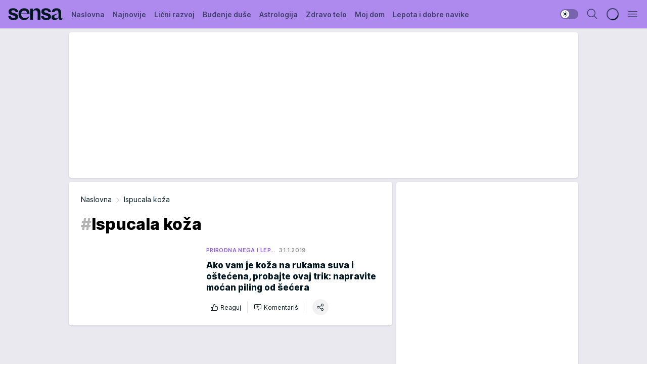

--- FILE ---
content_type: text/html; charset=utf-8
request_url: https://sensa.mondo.rs/tag11001/Ispucala-koza/1
body_size: 35729
content:
<!DOCTYPE html><html  lang="sr"><head><meta charset="utf-8"><meta name="viewport" content="width=device-width, initial-scale=1"><script type="importmap">{"imports":{"#entry":"/_nuxt/entry.rU59UgZa.js"}}</script><script data-cfasync="false">(function(w,d,s,l,i){w[l]=w[l]||[];w[l].push({'gtm.start':
            new Date().getTime(),event:'gtm.js'});var f=d.getElementsByTagName(s)[0],
            j=d.createElement(s),dl=l!='dataLayer'?'&l='+l:'';j.async=true;j.src=
            'https://www.googletagmanager.com/gtm.js?id='+i+dl;f.parentNode.insertBefore(j,f);
            })(window,document,'script','dataLayer','GTM-KTJZ78Z');</script><script>'use strict';(function(b,t,q,h,c,e,f,r,u,a,v,w,m,k,n,p,l){l=(d,g)=>{m=new URLSearchParams(q.search);m.has(d)?g=m.get(d):b[h]&&b[h].hasOwnProperty(d)&&(g=b[h][d]);return isNaN(+g)?g:+g};l('pjnx',!1)||(b[h]=b[h]||{},b[c]=b[c]||{},b[c][e]=b[c][e]||[],k=d=>{a.b[d]=performance.now();a.b[f](d)},n=(d,g)=>{for(;0<d.length;)g[f](d.shift())},p=()=>{a.p=b[c][e][f];b[c][e][f]=a.s[f].bind(a.s)},a=b["__"+h]={t:l('pjfsto',3E3),m:l('pjfstom',2),s:[()=>{k("s");b[c].pubads().setTargeting('pjpel',a.b)}],f:d=>{a.p&&
                (k('f'+d),b[c][e][f]=a.p,a.p=!1,n(a.s,b[c][e]))},g:()=>{a.p&&p();k('g');a.r=setTimeout(()=>a.f('t'),a.t+a.b.g*a.m)}},b[c][e].shift&&(n(b[c][e],a.s),a.b=[],b[c][e][f](()=>a.g()),p(),k('v'+r)))})(window,document,location,'pubjelly','googletag','cmd','push',4);</script><script src="https://pubjelly.nxjmp.com/a/main/pubjelly.js?key=na" async onerror="__pubjelly.f('e')"></script><link rel="canonical" href="https://sensa.mondo.rs/tag11001/Ispucala-koza/1"><script>var googletag = googletag || {}; googletag.cmd = googletag.cmd || [];</script><script src="https://securepubads.g.doubleclick.net/tag/js/gpt.js" async></script><title>Ispucala koža | Sensa</title><script async data-cfasync="false">window.googletag=window.googletag||{},window.googletag.cmd=window.googletag.cmd||[];var packs=window.localStorage.getItem("df_packs"),packsParsed=packs&&JSON.parse(packs)||[];try{var a=window.localStorage.getItem("df_packsx"),s=a&&JSON.parse(a)||[];s.length&&(packsParsed=packsParsed.concat(s),packsParsed=Array.from(new Set(packsParsed)));var r,e=window.localStorage.getItem("df_packsy"),t=(e&&JSON.parse(e)||[]).map(function(a){return a.id});t.length&&(packsParsed=packsParsed.concat(t),packsParsed=Array.from(new Set(packsParsed)))}catch(d){}var standardPacks=window.localStorage.getItem("df_sp"),standardPacksParsed=standardPacks&&JSON.parse(standardPacks)||[];try{var g=window.localStorage.getItem("df_spx"),c=g&&JSON.parse(g)||[];c.length&&(standardPacksParsed=standardPacksParsed.concat(c),standardPacksParsed=Array.from(new Set(standardPacksParsed)));var o,n=window.localStorage.getItem("df_spy"),p=(n&&JSON.parse(n)||[]).map(function(a){return a.id});p.length&&(standardPacksParsed=standardPacksParsed.concat(p),standardPacksParsed=Array.from(new Set(standardPacksParsed)))}catch(P){}var platforms=window.localStorage.getItem("df_pl"),platformsParsed=platforms&&(JSON.parse(platforms)||[]);if(platformsParsed&&platformsParsed.length)for(var i=0;i<platformsParsed.length;i++)1===platformsParsed[i]&&packsParsed?window.googletag.cmd.push(function(){window.googletag.pubads().setTargeting("defractal",packsParsed)}):2===platformsParsed[i]&&packsParsed&&packsParsed.length?(window.midasWidgetTargeting=window.midasWidgetTargeting||{},window.midasWidgetTargeting.targetings=window.midasWidgetTargeting.targetings||[],window.midasWidgetTargeting.targetings.push({defractal:packsParsed})):3===platformsParsed[i]&&standardPacksParsed&&standardPacksParsed.length&&window.googletag.cmd.push(function(){window.googletag.pubads().setTargeting("defractal_sp",standardPacksParsed)});</script><script src="https://cdn.mediaoutcast.com/player/1.15.0/js/mov-init.min.js" async></script><script src="https://cdn.krakenoptimize.com/setup/get/b2550281-1c97-4f7b-33a0-08d9d68e00ed" async body type="text/javascript" data-cfasync="false"></script><script src="https://cdn.defractal.com/scripts/defractal-4-00440014-2B80-4E8B-AEEE-D0E1B87BC4C5.js" async></script><link rel="stylesheet" href="/_nuxt/entry.DWtF8YQq.css" crossorigin><link rel="preload" as="font" href="https://static2sensa.mondo.rs/fonts/Inter.var.woff2" type="font/woff2" crossorigin><link rel="preload" as="font" href="https://static2sensa.mondo.rs/fonts/icomoon/icons.woff" type="font/woff" crossorigin><link rel="preload" as="image" href="https://static2sensa.mondo.rs/api/v3/images/960/1920/24079"><link rel="preload" as="image" href="https://static2sensa.mondo.rs/api/v3/images/960/1920/24079"><link rel="modulepreload" as="script" crossorigin href="/_nuxt/entry.rU59UgZa.js"><link rel="preload" as="fetch" fetchpriority="low" crossorigin="anonymous" href="/_nuxt/builds/meta/1acdfaa1-3746-4574-bb62-7885d96358fd.json"><script data-cfasync="false">window.gdprAppliesGlobally=true;(function(){function n(e){if(!window.frames[e]){if(document.body&&document.body.firstChild){var t=document.body;var r=document.createElement("iframe");r.style.display="none";r.name=e;r.title=e;t.insertBefore(r,t.firstChild)}else{setTimeout(function(){n(e)},5)}}}function e(r,a,o,s,c){function e(e,t,r,n){if(typeof r!=="function"){return}if(!window[a]){window[a]=[]}var i=false;if(c){i=c(e,n,r)}if(!i){window[a].push({command:e,version:t,callback:r,parameter:n})}}e.stub=true;e.stubVersion=2;function t(n){if(!window[r]||window[r].stub!==true){return}if(!n.data){return}var i=typeof n.data==="string";var e;try{e=i?JSON.parse(n.data):n.data}catch(t){return}if(e[o]){var a=e[o];window[r](a.command,a.version,function(e,t){var r={};r[s]={returnValue:e,success:t,callId:a.callId};n.source.postMessage(i?JSON.stringify(r):r,"*")},a.parameter)}}const smt=window[r];if(typeof smt!=="function"){window[r]=e;if(window.addEventListener){window.addEventListener("message",t,false)}else{window.attachEvent("onmessage",t)}}}e("__uspapi","__uspapiBuffer","__uspapiCall","__uspapiReturn");n("__uspapiLocator");e("__tcfapi","__tcfapiBuffer","__tcfapiCall","__tcfapiReturn");n("__tcfapiLocator");(function(e){var t=document.createElement("link");t.rel="preconnect";t.as="script";var r=document.createElement("link");r.rel="dns-prefetch";r.as="script";var n=document.createElement("link");n.rel="preload";n.as="script";var i=document.createElement("script");i.id="spcloader";i.type="text/javascript";i["async"]=true;i.charset="utf-8";var a="https://sdk.privacy-center.org/"+e+"/loader.js?target="+document.location.hostname;if(window.didomiConfig&&window.didomiConfig.user){var o=window.didomiConfig.user;var s=o.country;var c=o.region;if(s){a=a+"&country="+s;if(c){a=a+"&region="+c}}}t.href="https://sdk.privacy-center.org/";r.href="https://sdk.privacy-center.org/";n.href=a;i.src=a;var d=document.getElementsByTagName("script")[0];d.parentNode.insertBefore(t,d);d.parentNode.insertBefore(r,d);d.parentNode.insertBefore(n,d);d.parentNode.insertBefore(i,d)})("82d80c84-586b-4519-bdef-240ed8c7f096")})();</script><script data-cfasync="false">function scrollDistance(i,n=66){if(!i||"function"!=typeof i)return;let e,o,t,d;window.addEventListener("scroll",function(l){o||(o=window.pageYOffset),window.clearTimeout(e),e=setTimeout(function(){t=window.pageYOffset,i(d=t-o,o,t),o=null,t=null,d=null},n)},!1)}window.didomiOnReady=window.didomiOnReady||[],window.didomiOnReady.push(function(i){i.notice.isVisible()&&scrollDistance(function(n){parseInt(Math.abs(n),10)>198&&i.notice.isVisible()&&i.setUserAgreeToAll()});if(i.notice.isVisible() && window.innerWidth <= 768){document.body.classList.remove("didomi-popup-open","didomi-popup-open-ios")}if(i.notice.isVisible()){document.querySelector(".didomi-popup").addEventListener("click", e=>{console.log(e)})}});</script><script>window.pp_gemius_identifier = 'B3NLAmMytC2mdWQDwTBQs_VzLcAFEE7jSmM.aGTQMO7.W7';
                function gemius_pending(i) { window[i] = window[i] || function () { var x = window[i + '_pdata'] = window[i + '_pdata'] || []; x[x.length] = arguments; }; };
                gemius_pending('gemius_hit'); gemius_pending('gemius_event'); gemius_pending('gemius_init'); gemius_pending('pp_gemius_hit'); gemius_pending('pp_gemius_event'); gemius_pending('pp_gemius_init');
                (function (d, t) {
                    try {
                        var gt = d.createElement(t), s = d.getElementsByTagName(t)[0], l = 'http' + ((location.protocol == 'https:') ? 's' : ''); gt.setAttribute('async', 'async');
                        gt.setAttribute('defer', 'defer'); gt.src = l + '://gars.hit.gemius.pl/xgemius.js'; s.parentNode.insertBefore(gt, s);
                    } catch (e) { }
                })(document, 'script');</script><meta name="title" content="Ispucala koža"><meta hid="description" name="description" content="Sensa 2023"><meta hid="robots" property="robots" content="max-image-preview:large"><meta hid="og:type" property="og:type" content="website"><meta hid="og:title" property="og:title" content="Ispucala koža"><meta hid="og:description" property="og:description" content="Sensa 2023"><meta hid="og:image" property="og:image" content="https://sensa.mondo.rs/img/share/sensa.png"><meta hid="og:url" property="og:url" content="https://sensa.mondo.rs/tag11001/Ispucala-koza/1"><meta hid="twitter:card" name="twitter:card" content="summary_large_image"><meta hid="twitter:title" name="twitter:title" content="Ispucala koža"><meta hid="twitter:description" name="twitter:description" content="Sensa 2023"><meta hid="twitter:image" name="twitter:image" content="https://sensa.mondo.rs/img/share/sensa.png"><meta hid="twitter.url" name="twitter.url" content="https://sensa.mondo.rs/tag11001/Ispucala-koza/1"><link rel="icon" type="image/svg+xml" href="/favicons/sensa/icon.svg" sizes="any"><link rel="icon" type="image/png" href="/favicons/sensa/favicon-32x32.png" sizes="32x32"><link rel="icon" type="image/png" href="/favicons/sensa/favicon-128x128.png" sizes="128x128"><link rel="apple-touch-icon" type="image/png" href="/favicons/sensa/favicon-180x180.png" sizes="180x180"><link rel="icon" type="image/png" href="/favicons/sensa/favicon-192x192.png" sizes="192x192"><link rel="icon" type="image/png" href="/favicons/sensa/favicon-512x512.png" sizes="512x512"><link rel="alternate" hreflang="sr" href="https://sensa.mondo.rs/tag11001/Ispucala-koza/1"><link rel="alternate" type="application/rss+xml" title="RSS feed for Naslovna" href="https://sensa.mondo.rs/rss/1/Naslovna"><link rel="alternate" type="application/rss+xml" title="RSS feed for Lični razvoj" href="https://sensa.mondo.rs/rss/20/licni-razvoj"><link rel="alternate" type="application/rss+xml" title="RSS feed for Buđenje duše" href="https://sensa.mondo.rs/rss/21/budjenje-duse"><link rel="alternate" type="application/rss+xml" title="RSS feed for Astrologija" href="https://sensa.mondo.rs/rss/39/astrologija"><link rel="alternate" type="application/rss+xml" title="RSS feed for Zdravo telo" href="https://sensa.mondo.rs/rss/22/zdravo-telo"><link rel="alternate" type="application/rss+xml" title="RSS feed for Moj dom" href="https://sensa.mondo.rs/rss/38/moj-dom"><link rel="alternate" type="application/rss+xml" title="RSS feed for Lepota i dobre navike" href="https://sensa.mondo.rs/rss/24/lepota-dobre-navike"><script type="module" src="/_nuxt/entry.rU59UgZa.js" crossorigin></script></head><body><div id="__nuxt"><div><div class="main light sensa" style=""><!----><header class="header"><div class="container"><div class="header__content_wrap"><div class="header__content"><div class="header-logo"><a href="/" class="" title="Sensa"><div class="header-logo__wrap"><svg class="logo-dimensions header-logo__image"><use xlink:href="/img/logo/sensa.svg?v=28112025#logo-light"></use></svg><span class="header-logo__span">Sensa</span></div></a></div><nav class="header-navigation"><div class="header-navigation__wrap"><ul class="header-navigation__list"><!--[--><li class="js_item_1 header-navigation__list-item"><a href="/" class="has-no-background"><span style=""><!----><span>Naslovna</span></span></a><!----></li><li class="js_item_61 header-navigation__list-item"><a href="/najnovije" class="has-no-background"><span style=""><!----><span>Najnovije</span></span></a><!----></li><li class="js_item_20 header-navigation__list-item"><a href="/licni-razvoj" class="has-no-background"><span style=""><!----><span>Lični razvoj</span></span></a><!----></li><li class="js_item_21 header-navigation__list-item"><a href="/budjenje-duse" class="has-no-background"><span style=""><!----><span>Buđenje duše</span></span></a><!----></li><li class="js_item_39 header-navigation__list-item"><a href="/astrologija" class="has-no-background"><span style=""><!----><span>Astrologija</span></span></a><!----></li><li class="js_item_22 header-navigation__list-item"><a href="/zdravo-telo" class="has-no-background"><span style=""><!----><span>Zdravo telo</span></span></a><!----></li><li class="js_item_38 header-navigation__list-item"><a href="/moj-dom" class="has-no-background"><span style=""><!----><span>Moj dom</span></span></a><!----></li><li class="js_item_24 header-navigation__list-item"><a href="/lepota-dobre-navike" class="has-no-background"><span style=""><!----><span>Lepota i dobre navike</span></span></a><!----></li><!--]--></ul></div><span class="is-hidden header-navigation__list-item is-view-more">Još <i class="icon-overflow-menu--vertical view-more-icon" aria-hidden="true"></i><ul class="is-hidden header-subnavigation__children"><!--[--><!--]--></ul></span><!--[--><!--]--></nav><div class="header-extra"><div class="theme-toggle theme-toggle--light"><div class="icon-wrap icon-wrap_light"><i class="icon icon-light--filled" aria-hidden="true"></i></div><div class="icon-wrap icon-wrap_asleep"><i class="icon icon-asleep--filled" aria-hidden="true"></i></div></div><div class="header-extra__icon"><i class="icon-search" aria-hidden="true"></i><div class="header-search"><div class="header-search-wrap"><form><input type="text" class="input" placeholder=" Pretraži Sensu"><!----></form><div class="header-search__close"><i aria-hidden="true" class="icon icon-close"></i></div></div></div></div><div class="header-extra__icon" style="display:none;"><i class="icon-headphones-custom" aria-hidden="true"></i></div><!--[--><div class="header-extra__icon isSpinner"><div class="spinner" data-v-eba6742f></div></div><!--]--><div class="header-extra__icon" style="display:none;"><i class="icon-notification" aria-hidden="true"></i></div><div class="header-extra__icon header-extra__menu"><i class="icon-menu" aria-hidden="true"></i></div><div class="navigation-drawer" style="right:-100%;"><div class="navigation-drawer__header"><div class="navigation-drawer__logo"><svg class="navigation-drawer__logo_image"><use xlink:href="/img/logo/sensa.svg?v=28112025#logo-drawer-light"></use></svg></div><div class="navigation-drawer__close"><i class="icon-close" aria-hidden="true"></i></div></div><div class="navigation-drawer__tabs"><span class="is-active">Kategorije</span><span class="">Ostalo</span></div><!----><div class="navigation-drawer__footer"><ul class="social-menu__list"><!--[--><li class="social-menu__list-item"><a href="https://www.facebook.com/lovesensamagazin/" target="_blank" rel="noopener" aria-label="Facebook"><i class="icon-logo--facebook social-menu__list-icon" aria-hidden="true"></i></a></li><li class="social-menu__list-item"><a href="https://twitter.com/SensaLove" target="_blank" rel="noopener" aria-label="Twitter"><i class="icon-logo--twitter social-menu__list-icon" aria-hidden="true"></i></a></li><li class="social-menu__list-item"><a href="https://www.instagram.com/sensa_magazin/" target="_blank" rel="noopener" aria-label="Instagram"><i class="icon-logo--instagram social-menu__list-icon" aria-hidden="true"></i></a></li><li class="social-menu__list-item"><a href="https://sensa.mondo.rs/rss-feed" target="_blank" rel="noopener" aria-label="RSS"><i class="icon-logo--rss social-menu__list-icon" aria-hidden="true"></i></a></li><!--]--></ul></div></div></div></div></div></div></header><!--[--><!--]--><div class="generic-page" data-v-b527da3b><div class="main-container wallpaper-helper" data-v-b527da3b><!--[--><!----><div class="wallpaper-wrapper"><div class="container"><div id="wallpaper-left" class="wallpaper-left wallpaper-watch"></div><div id="wallpaper-right" class="wallpaper-right wallpaper-watch"></div></div></div><div class="main_wrapper"><div class="container"><div id="wallpaper-top" class="wallpaper-top"></div></div><!--[--><!--[--><!----><!--]--><!--[--><div class="generic-component" data-v-a6cdc878><div class="container" data-v-a6cdc878><!--[--><div class="generic-component" data-v-a6cdc878><div class="container placeholder250px hasTopMargin" data-v-a6cdc878><div class="gpt-ad-banner"><div position="0" lazy="false"></div></div></div></div><div class="generic-component" data-v-a6cdc878><div class="is-main" data-v-a6cdc878><div class="is-main is-content" data-v-1df6af20><div class="full-width" data-v-1df6af20><div class="sticky-scroll-container isSticky" data-v-1df6af20><!--[--><!--[--><div class="generic-component" data-v-1df6af20 data-v-a6cdc878><div class="archive-acl is-tag-archive" data-v-a6cdc878 data-v-e790c2ad><div class="c-list-feed" data-v-e790c2ad><div class="news-feed" data-v-e790c2ad data-v-8cf1da25><!--[--><div class="tag-description-header" data-v-e790c2ad><div class="breadcrumbs-wrap isArchiveBreadcrumbs" data-v-e790c2ad data-v-77f0710d><div class="breadcrumbs" data-v-77f0710d><a href="/" class="breadcrumbs-link" data-v-77f0710d>Naslovna</a><!--[--><div class="breadcrumbs-icon-container" data-v-77f0710d><i class="icon-chevron--right" aria-hidden="true" data-v-77f0710d></i><span class="breadcrumbs-title" data-v-77f0710d>Ispucala koža</span></div><!--]--></div></div><span class="archive-hash" data-v-e790c2ad>#</span><h1 class="archive-title" data-v-e790c2ad>Ispucala koža</h1></div><!--]--><div class="" data-v-8cf1da25><!--[--><!--[--><!----><div class="feed-list-item" data-v-8cf1da25><!----><div class="card card-wrap type-news-card-c is-compact" is-archive-date="false" data-v-8cf1da25 data-v-28e672be><a href="/lepota-dobre-navike/prirodna-nega-i-lepota/a14930/Ako-vam-je-koza-na-rukama-suva-i-ostecena-probajte-ovaj-trik-napravite-mocan-piling-od-secera.html" class="card-link" rel="rel"><!--[--><!--[--><!--]--><div class="card-content"><div class="card-text-content"><!--[--><div class="card-labels-wrap" data-v-28e672be><div class="card-labels" data-v-28e672be data-v-6ed27fdc><!----><!----><!----><!----><!----><!----><!----><!----><div class="is-secondary card-label card-label-wrap" data-v-6ed27fdc data-v-d3a173a3><!----><!----><span class="label-text" data-v-d3a173a3>Prirodna nega i lep&hellip;</span></div><div class="is-secondary-alt card-label card-label-wrap" data-v-6ed27fdc data-v-d3a173a3><!----><!----><span class="label-text" data-v-d3a173a3>31.1.2019.</span></div><!----></div></div><!--]--><!--[--><div class="card-title" data-v-28e672be><!----><h2 class="title" data-v-28e672be>Ako vam je koža na rukama suva i oštećena, probajte ovaj trik: napravite moćan piling od šećera</h2></div><!--]--><!--[--><!--]--><!--[--><!--]--><!--[--><div class="card-engagement-bar card-engagement-bar-wrap" data-v-28e672be><div class="card-engagement-bar__left"><div role="button" class="btn"><i class="icon-thumbs-up"></i><!----><!----><!----><!--[-->Reaguj<!--]--></div><!----><div class="card-divider card-divider-wrap"></div><div role="button" class="btn"><!--[--><i class="icon-add-comment"></i><span class="text-add-comment">Komentariši</span><!--]--></div></div><div class="card-engagement-bar__right"><div class="card-divider card-divider-wrap"></div><span role="button" aria-label="share" class="btn--round"><i class="icon-share"></i></span><!----></div></div><!--]--></div><!--[--><div class="card-multimedia__content" data-v-28e672be><div class="card-labels" data-v-28e672be data-v-6ed27fdc><!----><!----><!----><!----><!----><!----><!----><!----><!----><!----><!----></div><div class="card-multimedia card-multimedia-wrap" is-small="false" data-v-28e672be data-v-78850fa8><!--[--><!--[--><figure class="" data-v-78850fa8><div class="card-image-container" data-v-78850fa8 data-v-ecf0a92a><picture class="" data-v-ecf0a92a><!--[--><source media="(max-width: 1023px)" srcset="https://static2sensa.mondo.rs/api/v3/images/960/1920/24079" data-v-ecf0a92a><source media="(min-width: 1024px)" srcset="https://static2sensa.mondo.rs/api/v3/images/960/1920/24079" data-v-ecf0a92a><!--]--><img src="https://static2sensa.mondo.rs/api/v3/images/960/1920/24079" srcset="https://static2sensa.mondo.rs/api/v3/images/960/1920/24079" alt="" class="" style="" data-v-ecf0a92a></picture></div><div class="multimedia-icon-wrapper" data-v-78850fa8><!----><!----></div><!----></figure><!--]--><!--]--></div></div><!--]--></div><!----><!--]--></a><!--[--><!--]--><!----></div></div><!--[--><!----><!--]--><!--]--><!--]--></div><!--[--><!--]--><div class="pagination" data-v-8cf1da25><!----></div><!--[--><!--]--></div></div></div></div><!--]--><!--]--></div></div></div><div class="is-sidebar" data-v-1d5f7d48><div class="scroll-reference-start isSticky" data-v-1d5f7d48><!--[--><div class="generic-component" data-v-1d5f7d48 data-v-a6cdc878><div class="container placeholder600px" data-v-a6cdc878><div class="gpt-ad-banner"><div position="0" lazy="false"></div></div></div></div><div class="generic-component" data-v-1d5f7d48 data-v-a6cdc878><div class="container placeholder600px" data-v-a6cdc878><div class="gpt-ad-banner"><div position="0" lazy="false"></div></div></div></div><div class="generic-component" data-v-1d5f7d48 data-v-a6cdc878><div class="latest-news-acl" data-v-a6cdc878 data-v-cea0f783><div class="latest-news-list-feed" data-v-cea0f783><div class="news-feed" data-v-cea0f783 data-v-8cf1da25><!--[--><div class="card-header card-header-wrap card-header-wrap" data-v-8cf1da25 data-v-57c342d2><!----><span class="card-header__title" data-v-57c342d2>Najnovije</span><a href="/najnovije" class="card-header__icon" data-v-57c342d2><i class="icon-arrow--right" data-v-57c342d2></i></a></div><!--]--><div class="" data-v-8cf1da25><!--[--><!--[--><!----><div class="feed-list-item" data-v-8cf1da25><div class="card-divider card-divider-wrap card-divider" data-v-8cf1da25 data-v-49e31b96></div><div class="card card-wrap type-news-card-c-simple" data-v-8cf1da25 data-v-d3260d91><a href="/astrologija/a57657/mesecni-horoskop-za-februar-2026.html" class="card-link" rel="rel"><!--[--><!--[--><!--]--><div class="card-content"><div class="card-text-content"><!--[--><div class="card-labels-wrap is-visible-desktop" data-v-d3260d91><div class="card-labels" data-v-d3260d91 data-v-6ed27fdc><!----><!----><!----><!----><!----><!----><!----><!----><div class="is-secondary card-label card-label-wrap" data-v-6ed27fdc data-v-d3a173a3><!----><!----><span class="label-text" data-v-d3a173a3>Astrologija</span></div><!----><!----></div></div><!--]--><!--[--><div class="card-title hasAltTime" data-v-d3260d91><!----><h2 class="title isTitleLighter" data-v-d3260d91>Mesečni horoskop za februar 2026: Vodoliju očekuju promene na poslu, a evo ko gubi glavu zbog ljubavi</h2></div><div class="alt-time" data-v-d3260d91><div class="is-secondary-alt card-label card-label-wrap" data-v-d3260d91 data-v-d3a173a3><!----><!----><span class="label-text" data-v-d3a173a3>Pre 2 h</span></div></div><!--]--><!--[--><!--]--><!--[--><!--]--><!----></div><!--[--><!--]--></div><!----><!--]--></a><!--[--><!--]--><!----></div></div><!----><!--]--><!--[--><!----><div class="feed-list-item" data-v-8cf1da25><div class="card-divider card-divider-wrap card-divider" data-v-8cf1da25 data-v-49e31b96></div><div class="card card-wrap type-news-card-c-simple" data-v-8cf1da25 data-v-d3260d91><a href="/astrologija/a57665/dnevni-horoskop-17-januar-2026.html" class="card-link" rel="rel"><!--[--><!--[--><!--]--><div class="card-content"><div class="card-text-content"><!--[--><div class="card-labels-wrap is-visible-desktop" data-v-d3260d91><div class="card-labels" data-v-d3260d91 data-v-6ed27fdc><!----><!----><!----><!----><!----><!----><!----><!----><div class="is-secondary card-label card-label-wrap" data-v-6ed27fdc data-v-d3a173a3><!----><!----><span class="label-text" data-v-d3a173a3>Astrologija</span></div><!----><!----></div></div><!--]--><!--[--><div class="card-title hasAltTime" data-v-d3260d91><!----><h2 class="title isTitleLighter" data-v-d3260d91>Dnevni horoskop za 17. januar 2026: Ovan puca od samopouzdanja, Devici prija sporiji tempo</h2></div><div class="alt-time" data-v-d3260d91><div class="is-secondary-alt card-label card-label-wrap" data-v-d3260d91 data-v-d3a173a3><!----><!----><span class="label-text" data-v-d3a173a3>Pre 15 h</span></div></div><!--]--><!--[--><!--]--><!--[--><!--]--><!----></div><!--[--><!--]--></div><!----><!--]--></a><!--[--><!--]--><!----></div></div><!----><!--]--><!--[--><!----><div class="feed-list-item" data-v-8cf1da25><div class="card-divider card-divider-wrap card-divider" data-v-8cf1da25 data-v-49e31b96></div><div class="card card-wrap type-news-card-c-simple" data-v-8cf1da25 data-v-d3260d91><a href="/astrologija/a57666/sta-mladi-mesec-u-jarcu-donosi-svakom-znaku-horoskopa-18-januara-2026.html" class="card-link" rel="rel"><!--[--><!--[--><!--]--><div class="card-content"><div class="card-text-content"><!--[--><div class="card-labels-wrap is-visible-desktop" data-v-d3260d91><div class="card-labels" data-v-d3260d91 data-v-6ed27fdc><!----><!----><!----><!----><!----><!----><!----><!----><div class="is-secondary card-label card-label-wrap" data-v-6ed27fdc data-v-d3a173a3><!----><!----><span class="label-text" data-v-d3a173a3>Astrologija</span></div><!----><!----></div></div><!--]--><!--[--><div class="card-title hasAltTime" data-v-d3260d91><!----><h2 class="title isTitleLighter" data-v-d3260d91>Šta mladi Mesec u Jarcu donosi svakom znaku horoskopa 18. januara 2026? Neko počinje vezu, a neko nov posao</h2></div><div class="alt-time" data-v-d3260d91><div class="is-secondary-alt card-label card-label-wrap" data-v-d3260d91 data-v-d3a173a3><!----><!----><span class="label-text" data-v-d3a173a3>Pre 18 h</span></div></div><!--]--><!--[--><!--]--><!--[--><!--]--><!----></div><!--[--><!--]--></div><!----><!--]--></a><!--[--><!--]--><!----></div></div><!----><!--]--><!--[--><!----><div class="feed-list-item" data-v-8cf1da25><div class="card-divider card-divider-wrap card-divider" data-v-8cf1da25 data-v-49e31b96></div><div class="card card-wrap type-news-card-c-simple" data-v-8cf1da25 data-v-d3260d91><a href="/lepota-dobre-navike/prirodna-nega-i-lepota/a57664/tajna-mladolikosti-japanki-je-u-zrnu-pirinca.html" class="card-link" rel="rel"><!--[--><!--[--><!--]--><div class="card-content"><div class="card-text-content"><!--[--><div class="card-labels-wrap is-visible-desktop" data-v-d3260d91><div class="card-labels" data-v-d3260d91 data-v-6ed27fdc><!----><!----><!----><!----><!----><!----><!----><!----><div class="is-secondary card-label card-label-wrap" data-v-6ed27fdc data-v-d3a173a3><!----><!----><span class="label-text" data-v-d3a173a3>Prirodna nega i lep&hellip;</span></div><!----><!----></div></div><!--]--><!--[--><div class="card-title hasAltTime" data-v-d3260d91><!----><h2 class="title isTitleLighter" data-v-d3260d91>Tajna mladolikosti Japanki je u moćnom zrnu: Koriste ga dva puta nedeljno, lice im je zategnuto, a kosa sjajna</h2></div><div class="alt-time" data-v-d3260d91><div class="is-secondary-alt card-label card-label-wrap" data-v-d3260d91 data-v-d3a173a3><!----><!----><span class="label-text" data-v-d3a173a3>Pre 18 h</span></div></div><!--]--><!--[--><!--]--><!--[--><!--]--><!----></div><!--[--><!--]--></div><!----><!--]--></a><!--[--><!--]--><!----></div></div><!----><!--]--><!--[--><!----><div class="feed-list-item" data-v-8cf1da25><div class="card-divider card-divider-wrap card-divider" data-v-8cf1da25 data-v-49e31b96></div><div class="card card-wrap type-news-card-c-simple" data-v-8cf1da25 data-v-d3260d91><a href="/licni-razvoj/popularna-psihologija/a57663/ako-znate-odgovore-na-11-pitanja-mozda-ste-genije.html" class="card-link" rel="rel"><!--[--><!--[--><!--]--><div class="card-content"><div class="card-text-content"><!--[--><div class="card-labels-wrap is-visible-desktop" data-v-d3260d91><div class="card-labels" data-v-d3260d91 data-v-6ed27fdc><!----><!----><!----><!----><!----><!----><!----><!----><div class="is-secondary card-label card-label-wrap" data-v-6ed27fdc data-v-d3a173a3><!----><!----><span class="label-text" data-v-d3a173a3>Popularna psihologi&hellip;</span></div><!----><!----></div></div><!--]--><!--[--><div class="card-title hasAltTime" data-v-d3260d91><!----><h2 class="title isTitleLighter" data-v-d3260d91>Ako znate odgovore na 11 pitanja, možda ste genije: Nisu laka, ali su logična ako vam je IQ iznad proseka</h2></div><div class="alt-time" data-v-d3260d91><div class="is-secondary-alt card-label card-label-wrap" data-v-d3260d91 data-v-d3a173a3><!----><!----><span class="label-text" data-v-d3a173a3>Pre 20 h</span></div></div><!--]--><!--[--><!--]--><!--[--><!--]--><!----></div><!--[--><!--]--></div><!----><!--]--></a><!--[--><!--]--><!----></div></div><!----><!--]--><!--]--></div><!--[--><!--]--><!--[--><!--]--><!--[--><!--]--></div></div></div></div><div class="generic-component" data-v-1d5f7d48 data-v-a6cdc878><div class="lazy-component" data-v-a6cdc878 data-v-c30c4edf><!--[--><!--]--></div></div><!--]--></div></div></div></div><!--]--></div></div><!--]--><!--[--><div class="generic-component" data-v-a6cdc878><div class="container" data-v-a6cdc878><!--[--><div class="generic-component" data-v-a6cdc878><div class="container placeholder250px" data-v-a6cdc878><div class="gpt-ad-banner"><div position="0" lazy="false"></div></div></div></div><div class="generic-component" data-v-a6cdc878><div class="is-main" data-v-a6cdc878><div class="is-main is-content" data-v-1df6af20><div class="full-width" data-v-1df6af20><div class="sticky-scroll-container isSticky" data-v-1df6af20><!--[--><!--[--><div class="generic-component" data-v-1df6af20 data-v-a6cdc878><div class="midas-element midas-b-plus-4grid" data-v-a6cdc878><div id="midasWidget__11119"></div></div></div><!--]--><!--]--></div></div></div><div class="is-sidebar" data-v-1d5f7d48><div class="scroll-reference-start isSticky" data-v-1d5f7d48><!--[--><div class="generic-component" data-v-1d5f7d48 data-v-a6cdc878><div class="container placeholder600px" data-v-a6cdc878><div class="gpt-ad-banner"><div position="0" lazy="false"></div></div></div></div><div class="generic-component" data-v-1d5f7d48 data-v-a6cdc878><div class="external-articles__widget" data-v-a6cdc878 data-v-c0606b18><div class="card-header card-header-wrap card-header-wrap" data-v-c0606b18 data-v-57c342d2><figure class="card-header__sponsor" data-v-57c342d2><img src="https://static2yumama.mondo.rs/api/v3/staticimages/yumama-dark@3x1.png" alt="" class="is-dark" loading="lazy" data-v-57c342d2><img src="https://static2yumama.mondo.rs/api/v3/staticimages/yumama-light@3x1.png" alt="" class="is-light" loading="lazy" data-v-57c342d2></figure><span class="card-header__title" data-v-57c342d2></span><a href="https://yumama.mondo.rs/?utm_source=lepa_i_srecna&amp;utm_medium=yumama_widget" target="_blank" rel="noopener noreferrer" class="card-header__icon" aria-label="Saznaj više" data-v-57c342d2><i class="icon-arrow--right" data-v-57c342d2></i></a></div><div class="external-articles__list" data-v-c0606b18><!--[--><!--[--><a href="https://yumama.mondo.rs/porodica/zdravlje-porodice/a57038/muskarac-udomljava-smrtno-bolesnu-decu.html?utm_source=lepa_i_srecna&amp;utm_medium=yumama_widget" target="_blank" class="external-articles__item" data-v-c0606b18><span class="external-articles__image" data-v-c0606b18><figure data-v-c0606b18><div class="card-image-container" data-v-c0606b18 data-v-ecf0a92a><img srcset="https://static2yumama.mondo.rs/api/v3/images/396/792/83217?ts=2026-01-16T15:44:03" alt="Mohamed Bzik" class="" loading="lazy" data-v-ecf0a92a></div></figure></span><div class="external-articles__title" data-v-c0606b18>Udomljava decu koju niko neće: Pruža utehu i ljubav teško bolesnima i veruje da svi imaju pravo na porodicu</div></a><div class="external-articles__divider" data-v-c0606b18></div><!--]--><!--[--><a href="https://yumama.mondo.rs/trudnoca/tvojih-9-meseci/a57031/najpopularnija-imena-za-decake-i-devojcice-u-evropskim-drzavama.html?utm_source=lepa_i_srecna&amp;utm_medium=yumama_widget" target="_blank" class="external-articles__item" data-v-c0606b18><span class="external-articles__image" data-v-c0606b18><figure data-v-c0606b18><div class="card-image-container" data-v-c0606b18 data-v-ecf0a92a><img srcset="https://static2yumama.mondo.rs/api/v3/images/212/424/83209?ts=2026-01-16T10:35:47,
https://static2yumama.mondo.rs/api/v3/images/212/424/83209?ts=2026-01-16T10:35:47 1.5x" alt="Mama sa bebom" class="" loading="lazy" data-v-ecf0a92a></div></figure></span><div class="external-articles__title" data-v-c0606b18>Najpopularnija imena otkrivaju novi trend: Sofija je hit za devojčice, a ime za dečaka će iznervirati mnoge</div></a><div class="external-articles__divider" data-v-c0606b18></div><!--]--><!--[--><a href="https://yumama.mondo.rs/porodica/zivot-porodice/a57029/majka-posle-15-godina-pronasla-dete-koje-je-oteo-otac.html?utm_source=lepa_i_srecna&amp;utm_medium=yumama_widget" target="_blank" class="external-articles__item" data-v-c0606b18><span class="external-articles__image" data-v-c0606b18><figure data-v-c0606b18><div class="card-image-container" data-v-c0606b18 data-v-ecf0a92a><img srcset="https://static2yumama.mondo.rs/api/v3/images/212/424/83203?ts=2026-01-16T08:39:54,
https://static2yumama.mondo.rs/api/v3/images/212/424/83203?ts=2026-01-16T08:39:54 1.5x" alt="Houp sa sinovima kada su bili mali" class="" loading="lazy" data-v-ecf0a92a></div></figure></span><div class="external-articles__title" data-v-c0606b18>Jovu je majka ispratila u vrtić i nije se vratio: Posle 15 godina je slučajno videla sliku zbog koje se tresla</div></a><!----><!--]--><!--]--></div></div></div><div class="generic-component" data-v-1d5f7d48 data-v-a6cdc878><div class="container placeholder600px" data-v-a6cdc878><div class="gpt-ad-banner"><div position="0" lazy="false"></div></div></div></div><div class="generic-component" data-v-1d5f7d48 data-v-a6cdc878><div class="external-articles__widget" data-v-a6cdc878 data-v-c0606b18><div class="card-header card-header-wrap card-header-wrap" data-v-c0606b18 data-v-57c342d2><figure class="card-header__sponsor" data-v-57c342d2><img src="https://static2stvarukusa.mondo.rs/api/v3/staticimages/stvar-ukusa-dark@3x.png" alt="" class="is-dark" loading="lazy" data-v-57c342d2><img src="https://static2stvarukusa.mondo.rs/api/v3/staticimages/stvar-ukusa-light@3x.png" alt="" class="is-light" loading="lazy" data-v-57c342d2></figure><span class="card-header__title" data-v-57c342d2></span><a href="https://stvarukusa.mondo.rs/?utm_source=lepa_i_srecna&amp;utm_medium=stvar_ukusa_widget" target="_blank" rel="noopener noreferrer" class="card-header__icon" aria-label="Saznaj više" data-v-57c342d2><i class="icon-arrow--right" data-v-57c342d2></i></a></div><div class="external-articles__list" data-v-c0606b18><!--[--><!--[--><a href="https://stvarukusa.mondo.rs/recepti/jednostavni-recepti/a57750/bakin-recept-za-pileci-ajmokac.html?utm_source=lepa_i_srecna&amp;utm_medium=stvar_ukusa_widget" target="_blank" class="external-articles__item" data-v-c0606b18><span class="external-articles__image" data-v-c0606b18><figure data-v-c0606b18><div class="card-image-container" data-v-c0606b18 data-v-ecf0a92a><img srcset="https://static2stvarukusa.mondo.rs/api/v3/images/396/792/67250?ts=2026-01-16T14:41:05" alt="Červiš sa piletinom na tanjiru" class="" loading="lazy" data-v-ecf0a92a></div></figure></span><div class="external-articles__title" data-v-c0606b18>Pileći ajmokac po bakinom receptu: Staro srpsko jelo koje će vam ugrejati i dušu i telo</div></a><div class="external-articles__divider" data-v-c0606b18></div><!--]--><!--[--><a href="https://stvarukusa.mondo.rs/recepti/salate-i-predjela/a57748/recept-za-pilecu-salatu-sa-kikirikijem.html?utm_source=lepa_i_srecna&amp;utm_medium=stvar_ukusa_widget" target="_blank" class="external-articles__item" data-v-c0606b18><span class="external-articles__image" data-v-c0606b18><figure data-v-c0606b18><div class="card-image-container" data-v-c0606b18 data-v-ecf0a92a><img srcset="https://static2stvarukusa.mondo.rs/api/v3/images/212/424/64599?ts=2024-12-20T12:35:18,
https://static2stvarukusa.mondo.rs/api/v3/images/212/424/64599?ts=2024-12-20T12:35:18 1.5x" alt="posna kikiriki salata" class="" loading="lazy" data-v-ecf0a92a></div></figure></span><div class="external-articles__title" data-v-c0606b18>Recept za pileću salatu sa kikirikijem: Poslužite je na slavi ili jednostavno namažite na hleb i uživajte</div></a><div class="external-articles__divider" data-v-c0606b18></div><!--]--><!--[--><a href="https://stvarukusa.mondo.rs/deserti/torte/a57747/starinski-recept-za-bingo-tortu.html?utm_source=lepa_i_srecna&amp;utm_medium=stvar_ukusa_widget" target="_blank" class="external-articles__item" data-v-c0606b18><span class="external-articles__image" data-v-c0606b18><figure data-v-c0606b18><div class="card-image-container" data-v-c0606b18 data-v-ecf0a92a><img srcset="https://static2stvarukusa.mondo.rs/api/v3/images/212/424/67514?ts=2026-01-16T12:30:17,
https://static2stvarukusa.mondo.rs/api/v3/images/212/424/67514?ts=2026-01-16T12:30:17 1.5x" alt="Parče Bingo torte na belom tanjiru" class="" loading="lazy" data-v-ecf0a92a></div></figure></span><div class="external-articles__title" data-v-c0606b18>Starinski recept za Bingo tortu: Raskočna je, slojevita, puna fila i 3 vrste keksa</div></a><!----><!--]--><!--]--></div></div></div><div class="generic-component" data-v-1d5f7d48 data-v-a6cdc878><div class="midas-element midas-bcc" data-v-a6cdc878><div id="midasWidget__11118"></div></div></div><!--]--></div></div></div></div><!--]--></div></div><!--]--><!--[--><div class="generic-component" data-v-a6cdc878><div class="container" data-v-a6cdc878><!--[--><div class="generic-component" data-v-a6cdc878><div class="is-main" data-v-a6cdc878><div class="is-main is-content" data-v-1df6af20><div class="full-width" data-v-1df6af20><div class="sticky-scroll-container isSticky" data-v-1df6af20><!--[--><!--]--></div></div></div><div class="is-sidebar" data-v-1d5f7d48><div class="scroll-reference-start isSticky" data-v-1d5f7d48><!--[--><!--]--></div></div></div></div><!--]--></div></div><!--]--><!--[--><div class="generic-component" data-v-a6cdc878><div class="html-text-element" data-v-a6cdc878><div><script>if (!window.modalInterval) {    window.modalInterval = setInterval(() => {        const els = document.querySelectorAll("[href='#openGigyaModal']");        if (els.length) {            [...els].forEach(el => {                if (!el.dataset['scriptCreated']) {                    el.addEventListener('click', e => {                        e.preventDefault();                        document.querySelector('.header-extra__icon .icon-user--avatar').parentNode.click();                    });                    el.dataset['scriptCreated'] = 'created';                }            });        }    }, 1000);}</script></div></div></div><!--]--><!--]--></div><!--]--></div></div><!----><footer class="footer" data-v-4fb47662><div class="container" data-v-4fb47662><div class="footer-logo__wrap" data-v-4fb47662><svg viewBox="0 0 109 24" class="footer-logo__image" data-v-4fb47662><use xlink:href="/img/logo/sensa.svg?v=28112025#logo-drawer-light" data-v-4fb47662></use></svg><span class="header-logo__span" data-v-4fb47662>Sensa</span></div><nav class="footer-navigation__wrap" data-v-4fb47662 data-v-5464f09b><ul class="footer-navigation__list" data-v-5464f09b><!--[--><li class="footer-navigation__list-item is-category" data-v-5464f09b><a href="/" class="has-no-background footer-custom" theme="light" data-v-5464f09b><span style=""><!----><span>Naslovna</span></span></a><span class="bottom-line light category-surface-color-default" data-v-5464f09b></span></li><li class="footer-navigation__list-item is-category" data-v-5464f09b><a href="/najnovije" class="has-no-background footer-custom" theme="light" data-v-5464f09b><span style=""><!----><span>Najnovije</span></span></a><span class="bottom-line light category-surface-color-default" data-v-5464f09b></span></li><li class="footer-navigation__list-item is-category" data-v-5464f09b><a href="/licni-razvoj" class="has-no-background footer-custom" theme="light" data-v-5464f09b><span style=""><!----><span>Lični razvoj</span></span></a><span class="bottom-line light category-surface-color-default" data-v-5464f09b></span></li><li class="footer-navigation__list-item is-category" data-v-5464f09b><a href="/budjenje-duse" class="has-no-background footer-custom" theme="light" data-v-5464f09b><span style=""><!----><span>Buđenje duše</span></span></a><span class="bottom-line light category-surface-color-default" data-v-5464f09b></span></li><li class="footer-navigation__list-item is-category" data-v-5464f09b><a href="/astrologija" class="has-no-background footer-custom" theme="light" data-v-5464f09b><span style=""><!----><span>Astrologija</span></span></a><span class="bottom-line light category-surface-color-default" data-v-5464f09b></span></li><li class="footer-navigation__list-item is-category" data-v-5464f09b><a href="/zdravo-telo" class="has-no-background footer-custom" theme="light" data-v-5464f09b><span style=""><!----><span>Zdravo telo</span></span></a><span class="bottom-line light category-surface-color-default" data-v-5464f09b></span></li><li class="footer-navigation__list-item is-category" data-v-5464f09b><a href="/moj-dom" class="has-no-background footer-custom" theme="light" data-v-5464f09b><span style=""><!----><span>Moj dom</span></span></a><span class="bottom-line light category-surface-color-default" data-v-5464f09b></span></li><li class="footer-navigation__list-item is-category" data-v-5464f09b><a href="/lepota-dobre-navike" class="has-no-background footer-custom" theme="light" data-v-5464f09b><span style=""><!----><span>Lepota i dobre navike</span></span></a><span class="bottom-line light category-surface-color-default" data-v-5464f09b></span></li><!--]--></ul></nav><div class="footer-divider" data-v-4fb47662></div><div data-v-4fb47662><ul class="footer-magazines-list__list" data-v-4fb47662 data-v-af12385a><!--[--><li class="footer-magazines-list__list-item" data-v-af12385a><a href="https://www.kurir.rs/" target="_blank" rel="noopener" aria-label="Kurir" data-v-af12385a><svg viewBox="0 0 46 24" class="footer-magazines-list__svg" data-v-af12385a><use xlink:href="/img/footer-logo-sprite-complete-responsive.svg#logo-kurir" data-v-af12385a></use></svg></a></li><li class="footer-magazines-list__list-item" data-v-af12385a><a href="https://mondo.rs/" target="_blank" rel="noopener" aria-label="Mondo" data-v-af12385a><svg viewBox="0 0 68.1 24" class="footer-magazines-list__svg" data-v-af12385a><use xlink:href="/img/footer-logo-sprite-complete-responsive.svg#logo-mondo" data-v-af12385a></use></svg></a></li><li class="footer-magazines-list__list-item" data-v-af12385a><a href="https://www.espreso.co.rs/" target="_blank" rel="noopener" aria-label="Espreso" data-v-af12385a><svg viewBox="0 0 49.1 24" class="footer-magazines-list__svg" data-v-af12385a><use xlink:href="/img/footer-logo-sprite-complete-responsive.svg#logo-espreso" data-v-af12385a></use></svg></a></li><li class="footer-magazines-list__list-item" data-v-af12385a><a href="https://elle.rs/" target="_blank" rel="noopener" aria-label="Elle" data-v-af12385a><svg viewBox="0 0 42.3 24" class="footer-magazines-list__svg" data-v-af12385a><use xlink:href="/img/footer-logo-sprite-complete-responsive.svg#logo-elle" data-v-af12385a></use></svg></a></li><li class="footer-magazines-list__list-item" data-v-af12385a><a href="https://stil.kurir.rs/" target="_blank" rel="noopener" aria-label="Stil kurir" data-v-af12385a><svg viewBox="0 0 19.9 24" class="footer-magazines-list__svg" data-v-af12385a><use xlink:href="/img/footer-logo-sprite-complete-responsive.svg#logo-stil" data-v-af12385a></use></svg></a></li><li class="footer-magazines-list__list-item" data-v-af12385a><a href="https://glossy.espreso.co.rs/" target="_blank" rel="noopener" aria-label="Glossy" data-v-af12385a><svg viewBox="0 0 51.4 24" class="footer-magazines-list__svg" data-v-af12385a><use xlink:href="/img/footer-logo-sprite-complete-responsive.svg#logo-glossy" data-v-af12385a></use></svg></a></li><li class="footer-magazines-list__list-item" data-v-af12385a><a href="https://lepaisrecna.mondo.rs/" target="_blank" rel="noopener" aria-label="Lepa i srećna" data-v-af12385a><svg viewBox="0 0 50.1 24" class="footer-magazines-list__svg" data-v-af12385a><use xlink:href="/img/footer-logo-sprite-complete-responsive.svg#logo-lepaisrecna" data-v-af12385a></use></svg></a></li><li class="footer-magazines-list__list-item" data-v-af12385a><a href="https://smartlife.mondo.rs/" target="_blank" rel="noopener" aria-label="Smartlife" data-v-af12385a><svg viewBox="0 0 63.1 24" class="footer-magazines-list__svg" data-v-af12385a><use xlink:href="/img/footer-logo-sprite-complete-responsive.svg#logo-smartlife" data-v-af12385a></use></svg></a></li><li class="footer-magazines-list__list-item" data-v-af12385a><a href="https://yumama.mondo.rs/" target="_blank" rel="noopener" aria-label="Yumama" data-v-af12385a><svg viewBox="0 0 78.6 24" class="footer-magazines-list__svg" data-v-af12385a><use xlink:href="/img/footer-logo-sprite-complete-responsive.svg#logo-yumama" data-v-af12385a></use></svg></a></li><li class="footer-magazines-list__list-item" data-v-af12385a><a href="https://stvarukusa.mondo.rs/" target="_blank" rel="noopener" aria-label="Stvar Ukusa" data-v-af12385a><svg viewBox="0 0 67.1 24" class="footer-magazines-list__svg" data-v-af12385a><use xlink:href="/img/footer-logo-sprite-complete-responsive.svg#logo-stvarukusa" data-v-af12385a></use></svg></a></li><!--]--></ul><div class="footer-divider" data-v-4fb47662></div></div><div data-v-4fb47662><nav class="extra-menu__wrap" data-v-4fb47662 data-v-f1a650e6><ul class="extra-menu__list" data-v-f1a650e6><!--[--><li class="extra-menu__list-item" data-v-f1a650e6><a href="/Impresum" class="" data-v-f1a650e6>Impresum</a></li><li class="extra-menu__list-item" data-v-f1a650e6><a href="https://static2sensa.mondo.rs/Binary/16/Uslovi-koriscenja-WMG.pdf" target="_blank" data-v-f1a650e6>Pravila i uslovi korišćenja</a></li><li class="extra-menu__list-item" data-v-f1a650e6><a href="/Kontakt" class="" data-v-f1a650e6>Kontakt</a></li><li class="extra-menu__list-item" data-v-f1a650e6><a href="/Politika-o-kolacicima" class="" data-v-f1a650e6>Politika o kolačićima</a></li><li class="extra-menu__list-item" data-v-f1a650e6><a href="https://static2sensa.mondo.rs/Binary/18/POLITIKA-PRIVATNOSTI.pdf" target="_blank" data-v-f1a650e6>Politika privatnosti</a></li><li class="extra-menu__list-item" data-v-f1a650e6><a href="/n110/Marketing" class="" data-v-f1a650e6>Marketing </a></li><li class="extra-menu__list-item" data-v-f1a650e6><a href="/1/1/Archive" class="" data-v-f1a650e6>Arhiva</a></li><!--]--></ul></nav><div class="footer-divider" data-v-4fb47662></div></div><div data-v-4fb47662><nav class="social-menu-footer__wrap" data-v-4fb47662 data-v-789022e0><ul class="social-menu-footer__list" data-v-789022e0><!--[--><li class="social-menu-footer__list-item" data-v-789022e0><a href="https://www.facebook.com/lovesensamagazin/" target="_blank" rel="noopener" aria-label="Facebook" data-v-789022e0><svg viewBox="0 0 24 24" class="social-menu-footer__svg" data-v-789022e0><use xlink:href="/img/sprite-shares-02042025.svg#channel-facebook-light" data-v-789022e0></use></svg></a></li><li class="social-menu-footer__list-item" data-v-789022e0><a href="https://twitter.com/SensaLove" target="_blank" rel="noopener" aria-label="Twitter" data-v-789022e0><svg viewBox="0 0 24 24" class="social-menu-footer__svg" data-v-789022e0><use xlink:href="/img/sprite-shares-02042025.svg#channel-twitter-light" data-v-789022e0></use></svg></a></li><li class="social-menu-footer__list-item" data-v-789022e0><a href="https://www.instagram.com/sensa_magazin/" target="_blank" rel="noopener" aria-label="Instagram" data-v-789022e0><svg viewBox="0 0 24 24" class="social-menu-footer__svg" data-v-789022e0><use xlink:href="/img/sprite-shares-02042025.svg#channel-instagram-light" data-v-789022e0></use></svg></a></li><li class="social-menu-footer__list-item" data-v-789022e0><a href="https://sensa.mondo.rs/rss-feed" target="_blank" rel="noopener" aria-label="RSS" data-v-789022e0><svg viewBox="0 0 24 24" class="social-menu-footer__svg" data-v-789022e0><use xlink:href="/img/sprite-shares-02042025.svg#channel-rss-light" data-v-789022e0></use></svg></a></li><!--]--></ul></nav><div class="footer-divider" data-v-4fb47662></div></div><div class="footer-copyright" data-v-4fb47662>© 2026. MONDO, Inc. Sva prava zadržana.</div><!----></div></footer></div></div></div><div id="teleports"></div><script type="application/json" data-nuxt-data="nuxt-app" data-ssr="true" id="__NUXT_DATA__">[["ShallowReactive",1],{"data":2,"state":1146,"once":1148,"_errors":1149,"serverRendered":323,"path":1133,"pinia":1151},["ShallowReactive",3],{"core":4,"my-content-/tag11001/Ispucala-koza/1":358},{"mainMenu":5,"mainFooterMenu":170,"socialMenu":187,"magazinesMenu":215,"extraMenu":286,"siteSettings":322,"latestNewsMenu":326},[6,17,25,47,98,105,134,141],{"MenuItemId":7,"MenuItemType":8,"Title":9,"Url":10,"Properties":11},1,"Category","Naslovna","/",{"SeoDescription":12,"frontpage-httpheader-Cache-Control":13,"frontpage-httpheader-Vary":14,"SeoTitle":15,"DefaultDomain":16},"Mesto za žene svesne lepote ličnog razvoja - intelektualnog i duhovnog, mentalnog kao i telesnog. Na Sensi vas čekaju izvrsni tekstovi, saveti stručnjaka, inspirativni videi.","public, s-maxage=15, stale-while-revalidate=5","origami-cache","Vodič za srećan i ispunjen život | Sensa","https://sensa.mondo.rs",{"MenuItemId":18,"MenuItemType":8,"Title":19,"Url":20,"Properties":21},61,"Najnovije","/najnovije",{"SeoTitle":22,"SeoDescription":23,"frontpage-httpheader-Cache-Control":13,"frontpage-httpheader-Vary":14,"homePageRss":24,"DefaultDomain":16},"Najnoviji članci - Saveti za srećan život, popularna psihologija | Sensa","Čitajte šta je novo i aktuelno u popularnoj psihologiji, održavanju fizičkog i mentalnog zdravlja, balansa i zadovoljstva. ","True",{"MenuItemId":26,"MenuItemType":8,"Title":27,"Url":28,"Properties":29,"SubItems":32},20,"Lični razvoj","/licni-razvoj",{"SeoDescription":30,"frontpage-httpheader-Cache-Control":13,"frontpage-httpheader-Vary":14,"SeoTitle":31,"DefaultDomain":16},"Spoznajte sebe kroz life coach i savete popularne psihologije - svaku životnu fazu ćete prevazići lakše ukoliko znate sve o njoj.","Lični razvoj - Saveti, citati i pozitivne misli | Sensa",[33,40],{"MenuItemId":34,"MenuItemType":8,"Title":35,"Url":36,"Properties":37},25,"Popularna psihologija","/licni-razvoj/popularna-psihologija",{"SeoDescription":38,"frontpage-httpheader-Cache-Control":13,"frontpage-httpheader-Vary":14,"SeoTitle":39,"DefaultDomain":16},"Odgovori na pitanja koja možda još uvek niste postavili sebi. Sensa vas vodi kroz samospoznaju i samopomoć.","Popularna psihologija - Mentalno zdravlje, motivacija i samopomoć | Sensa",{"MenuItemId":41,"MenuItemType":8,"Title":42,"Url":43,"Properties":44},26,"Life coach","/licni-razvoj/life-coach",{"SeoTitle":45,"SeoDescription":46,"frontpage-httpheader-Cache-Control":13,"frontpage-httpheader-Vary":14,"DefaultDomain":16},"Life coach - Promena navika, afirmacije i manifestovanje | Sensa","Saveti o životu koji će vam pomoći da kroz iskustvo prođete što bezbolnije, i da nakon toga budete bolja verzija sebe.",{"MenuItemId":48,"MenuItemType":8,"Title":49,"Url":50,"Properties":51,"SubItems":55},21,"Buđenje duše","/budjenje-duse",{"SeoTitle":52,"SeoDescription":53,"frontpage-httpheader-Cache-Control":54,"frontpage-httpheader-Vary":14,"DefaultDomain":16},"Buđenje duše - Privlačenje sreće, pozitivne energije i uspeha | Sensa","Probudite svoju duhovnost i telesnost, i postignite idealni balans između svih unutrašnjih aspekata.","public, max-age=45, stale-while-revalidate=20",[56,63,70,77,84,91],{"MenuItemId":57,"MenuItemType":8,"Title":58,"Url":59,"Properties":60},27,"Meditacija i antistres","/budjenje-duse/meditacija-i-antistres",{"SeoTitle":61,"SeoDescription":62,"frontpage-httpheader-Cache-Control":13,"frontpage-httpheader-Vary":14,"DefaultDomain":16},"Meditacija - Tehnike za oslobađanje od stresa i anksioznosti | Sensa","Meditacija je odavno prepoznata kao izvrstan način da se oslobodite stresa. Čitajte savete i predloge za antristres rituale i navike.",{"MenuItemId":64,"MenuItemType":8,"Title":65,"Url":66,"Properties":67},28,"Duhovni razvoj","/budjenje-duse/duhovni-razvoj",{"SeoTitle":68,"SeoDescription":69,"frontpage-httpheader-Cache-Control":13,"frontpage-httpheader-Vary":14,"DefaultDomain":16},"Duhovni razvoj - Običaji, molitve i verovanja | Sensa","Kako započeti put duhovnog razvoja? Kako dostići i održati unutrašnji mir i blagostanje - čitajte na Lovesensa.rs.",{"MenuItemId":71,"MenuItemType":8,"Title":72,"Url":73,"Properties":74},29,"Srećan život","/budjenje-duse/srecan-zivot",{"SeoTitle":75,"SeoDescription":76,"frontpage-httpheader-Cache-Control":13,"frontpage-httpheader-Vary":14,"DefaultDomain":16},"Srećan život - Saveti, citati i životne lekcije | Sensa","Srećan život nije mit - pronađite savete i predloge koji će vam pomoći da dostignete visok nivo zadovoljstva svojim životom.",{"MenuItemId":78,"MenuItemType":8,"Title":79,"Url":80,"Properties":81},30,"Inspirativne životne priče","/budjenje-duse/inspirativne-zivotne-price",{"SeoTitle":82,"SeoDescription":83,"frontpage-httpheader-Cache-Control":13,"frontpage-httpheader-Vary":14,"DefaultDomain":16},"Inspirativne životne priče - iskustva, saveti i usmerenja | Sensa","Pronađite inspiraciju, utehu i spoznaju kroz tuđa životna iskustva. Sensa vam donosi inspirativne životne priče.",{"MenuItemId":85,"MenuItemType":8,"Title":86,"Url":87,"Properties":88},31,"Ljubav i seksualnost","/budjenje-duse/ljubav-i-seksualnost",{"SeoTitle":89,"SeoDescription":90,"frontpage-httpheader-Cache-Control":13,"frontpage-httpheader-Vary":14,"DefaultDomain":16},"Ljubav i seksualnost - Platonska ljubav, osećanja, veza i brak | Sensa","Budite ispunjeni na ljubavnom i seksualnom planu - uz savete stručnjaka i tuđa iskustva spoznajte šta vam nedostaje u trenutnom emotivnom odnosu, i kako da to promenite.",{"MenuItemId":92,"MenuItemType":8,"Title":93,"Url":94,"Properties":95},59,"Moji rituali","/budjenje-duse/moji-rituali",{"SeoTitle":96,"SeoDescription":97,"frontpage-httpheader-Cache-Control":13,"frontpage-httpheader-Vary":14,"DefaultDomain":16},"Rituali - Zakon privlačenja za sreću, novac i ljubav  | Sensa","Kako da započnete, a kako da završite jedan srećan i uspešan dan? Pišemo o ritualima koji su neizostavni na vašem putu ka miru i zadovoljstvu.",{"MenuItemId":99,"MenuItemType":8,"Title":100,"Url":101,"Properties":102},39,"Astrologija","/astrologija",{"SeoTitle":103,"SeoDescription":104,"frontpage-httpheader-Cache-Control":13,"frontpage-httpheader-Vary":14,"DefaultDomain":16},"Astrologija - Dnevni, nedeljni i mesečni horoskop, numerologija | Sensa","Pratite kako se zvezde kreću i kako utiču na vaš život - budite u toku i ponašajte se u skladu sa tim.",{"MenuItemId":106,"MenuItemType":8,"Title":107,"Url":108,"Properties":109,"SubItems":112},22,"Zdravo telo","/zdravo-telo",{"SeoTitle":110,"SeoDescription":111,"frontpage-httpheader-Cache-Control":13,"frontpage-httpheader-Vary":14,"DefaultDomain":16},"Zdravo telo - Zdrave navike, lekovite biljke i čajevi | Sensa","Zdravo telo znači zdraviji stav prema životu. Kako da dostignete i održite visok nivo zadovoljstva svojim telom, čitajte na Sensi.",[113,120,127],{"MenuItemId":114,"MenuItemType":8,"Title":115,"Url":116,"Properties":117},32,"Zdravlje i holistička medicina","/zdravo-telo/zdravlje-i-holisticka-medicina",{"SeoTitle":118,"SeoDescription":119,"frontpage-httpheader-Cache-Control":13,"frontpage-httpheader-Vary":14,"DefaultDomain":16},"Zdravlje i holistička medicina - Zdrave navike i ishrana | Sensa","Holistička medicina kao alternativni način da se osećate bolje ili kao dodatak tradicionalnoj medicini. Pronađite savete za dobro zdravlje.",{"MenuItemId":121,"MenuItemType":8,"Title":122,"Url":123,"Properties":124},33,"Recepti i zdrava hrana","/zdravo-telo/recepti-zdrava-hrana",{"SeoTitle":125,"SeoDescription":126,"frontpage-httpheader-Cache-Control":13,"frontpage-httpheader-Vary":14,"DefaultDomain":16},"Recepti i zdrava hrana - Zdravi, brzi i laki recepti | Sensa","Odnos prema hrani govori mnogo o vama, zato pokušajte da zamenite tradicionalan način ishrane za lakše i zdravije obroke.",{"MenuItemId":128,"MenuItemType":8,"Title":129,"Url":130,"Properties":131},34,"Joga i Pilates","/zdravo-telo/joga-i-pilates",{"SeoTitle":132,"SeoDescription":133,"frontpage-httpheader-Cache-Control":13,"frontpage-httpheader-Vary":14,"DefaultDomain":16},"Joga i pilates - Vežbe i joga poze za mršavljenje i antistres | Sensa","Napor koji će vam doneti mnogo benefita - joga i pilates nisu samo telesna već i duhovna vežba. Pronađite svoj idealan tip vežbanja i bićete daleko ispunjeniji i zadovoljniji sobom.",{"MenuItemId":135,"MenuItemType":8,"Title":136,"Url":137,"Properties":138},38,"Moj dom","/moj-dom",{"SeoTitle":139,"SeoDescription":140,"frontpage-httpheader-Cache-Control":13,"frontpage-httpheader-Vary":14,"DefaultDomain":16},"Moj dom - Feng šui i saveti za uređenje doma | Sensa","Uredite svoj dom po pravilima fen šui-ja ili svojim sopstvenim, u cilju postizanja dobre energije kojom će odisati vaš životni prostor.",{"MenuItemId":142,"MenuItemType":8,"Title":143,"Url":144,"Properties":145,"SubItems":148},24,"Lepota i dobre navike","/lepota-dobre-navike",{"SeoTitle":146,"SeoDescription":147,"frontpage-httpheader-Cache-Control":13,"frontpage-httpheader-Vary":14,"DefaultDomain":16},"Lepota i dobre navike - Prirodne kreme, maske i zdrave navike | Sensa","Dobre navike ne donose uspeh preko noći, već će vas nagraditi lepotom nakon uloženog truda, ali će postignuta lepota biti sofisticiranija od svih instant rešenja.",[149,156,163],{"MenuItemId":150,"MenuItemType":8,"Title":151,"Url":152,"Properties":153},35,"Prirodna nega i lepota","/lepota-dobre-navike/prirodna-nega-i-lepota",{"SeoTitle":154,"SeoDescription":155,"frontpage-httpheader-Cache-Control":13,"frontpage-httpheader-Vary":14,"DefaultDomain":16},"Prirodna nega i lepota - Domaće maske, šamponi i ulja za kosu | Sensa","Posvetite se svojoj lepoti uz pomoć prirode i osetite zadovoljstvo sobom. Pronađite savete o korisnim ritualima i proizvodima za negu.",{"MenuItemId":157,"MenuItemType":8,"Title":158,"Url":159,"Properties":160},36,"Pro-age","/lepota-dobre-navike/pro-age",{"SeoTitle":161,"SeoDescription":162,"frontpage-httpheader-Cache-Control":13,"frontpage-httpheader-Vary":14,"DefaultDomain":16},"Pro age - Saveti za menopauzu, podmlađivanje i očuvanje zdravlja | Sensa","Starite sa stilom i dostojanstveno - budite lepi i u poznim godinama, privlačni sebi i drugima. Sensa vas vodi kroz ovaj proces sa punom pažnjom i posvećenošću.",{"MenuItemId":164,"MenuItemType":8,"Title":165,"Url":166,"Properties":167},40,"Sensa vesti","/lepota-dobre-navike/sensa-vesti",{"SeoTitle":168,"SeoDescription":169,"frontpage-httpheader-Cache-Control":13,"frontpage-httpheader-Vary":14,"DefaultDomain":16},"Vesti | Sensa","Čitajte Sensa novosti - donosimo vam puno zanimljivih i korisnih informacija i najava.",[171,173,175,177,179,181,183,185],{"MenuItemId":7,"MenuItemType":8,"Title":9,"Url":10,"Properties":172},{"SeoDescription":12,"frontpage-httpheader-Cache-Control":13,"frontpage-httpheader-Vary":14,"SeoTitle":15,"DefaultDomain":16},{"MenuItemId":18,"MenuItemType":8,"Title":19,"Url":20,"Properties":174},{"SeoTitle":22,"SeoDescription":23,"frontpage-httpheader-Cache-Control":13,"frontpage-httpheader-Vary":14,"homePageRss":24,"DefaultDomain":16},{"MenuItemId":26,"MenuItemType":8,"Title":27,"Url":28,"Properties":176},{"SeoDescription":30,"frontpage-httpheader-Cache-Control":13,"frontpage-httpheader-Vary":14,"SeoTitle":31,"DefaultDomain":16},{"MenuItemId":48,"MenuItemType":8,"Title":49,"Url":50,"Properties":178},{"SeoTitle":52,"SeoDescription":53,"frontpage-httpheader-Cache-Control":54,"frontpage-httpheader-Vary":14,"DefaultDomain":16},{"MenuItemId":99,"MenuItemType":8,"Title":100,"Url":101,"Properties":180},{"SeoTitle":103,"SeoDescription":104,"frontpage-httpheader-Cache-Control":13,"frontpage-httpheader-Vary":14,"DefaultDomain":16},{"MenuItemId":106,"MenuItemType":8,"Title":107,"Url":108,"Properties":182},{"SeoTitle":110,"SeoDescription":111,"frontpage-httpheader-Cache-Control":13,"frontpage-httpheader-Vary":14,"DefaultDomain":16},{"MenuItemId":135,"MenuItemType":8,"Title":136,"Url":137,"Properties":184},{"SeoTitle":139,"SeoDescription":140,"frontpage-httpheader-Cache-Control":13,"frontpage-httpheader-Vary":14,"DefaultDomain":16},{"MenuItemId":142,"MenuItemType":8,"Title":143,"Url":144,"Properties":186},{"SeoTitle":146,"SeoDescription":147,"frontpage-httpheader-Cache-Control":13,"frontpage-httpheader-Vary":14,"DefaultDomain":16},[188,195,201,207],{"MenuItemId":189,"MenuItemType":190,"Title":191,"Url":192,"ContentUrl":192,"Properties":193},106,"ExternalUrl","Facebook","https://www.facebook.com/lovesensamagazin/",{"menuIcon":194,"DefaultDomain":16},"facebook",{"MenuItemId":196,"MenuItemType":190,"Title":197,"Url":198,"ContentUrl":198,"Properties":199},107,"Twitter","https://twitter.com/SensaLove",{"menuIcon":200,"DefaultDomain":16},"twitter",{"MenuItemId":202,"MenuItemType":190,"Title":203,"Url":204,"ContentUrl":204,"Properties":205},108,"Instagram","https://www.instagram.com/sensa_magazin/",{"menuIcon":206,"DefaultDomain":16},"instagram",{"MenuItemId":208,"MenuItemType":8,"Title":209,"Url":210,"RecomendedContentUrl":211,"PopularContentUrl":211,"LatestContentUrl":212,"VideoContentUrl":211,"PhotoGalleryContentUrl":211,"Properties":213},118,"RSS","https://sensa.mondo.rs/rss-feed","","/api/v3/menuitems/118/contents/latest",{"menuIcon":214,"DefaultDomain":16},"rss",[216,223,230,237,244,251,258,265,272,279],{"MenuItemId":217,"MenuItemType":190,"Title":218,"Url":219,"ContentUrl":219,"Properties":220},93,"Kurir","https://www.kurir.rs/",{"menuLogo":221,"menuIcon":222,"DefaultDomain":16},"https://static2sensa.mondo.rs/api/v3/staticimages/logo-Kurir-proper-3x.png","kurir",{"MenuItemId":224,"MenuItemType":190,"Title":225,"Url":226,"ContentUrl":226,"Properties":227},92,"Mondo","https://mondo.rs/",{"menuLogo":228,"menuIcon":229,"DefaultDomain":16},"https://static2sensa.mondo.rs/api/v3/staticimages/logo-Mondo-proper-3x.png","mondo",{"MenuItemId":231,"MenuItemType":190,"Title":232,"Url":233,"ContentUrl":233,"Properties":234},94,"Espreso","https://www.espreso.co.rs/",{"menuLogo":235,"menuIcon":236,"DefaultDomain":16},"https://static2sensa.mondo.rs/api/v3/staticimages/logo-Espresso-proper-3x.png","espreso",{"MenuItemId":238,"MenuItemType":190,"Title":239,"Url":240,"ContentUrl":240,"Properties":241},99,"Elle","https://elle.rs/",{"menuLogo":242,"menuIcon":243,"DefaultDomain":16},"https://static2sensa.mondo.rs/api/v3/staticimages/logo-Elle-proper-3x.png","elle",{"MenuItemId":245,"MenuItemType":190,"Title":246,"Url":247,"ContentUrl":247,"Properties":248},102,"Stil kurir","https://stil.kurir.rs/",{"menuLogo":249,"menuIcon":250,"DefaultDomain":16},"https://static2sensa.mondo.rs/api/v3/staticimages/logo-Stil-proper-3x.png","stil",{"MenuItemId":252,"MenuItemType":190,"Title":253,"Url":254,"ContentUrl":254,"Properties":255},103,"Glossy","https://glossy.espreso.co.rs/",{"menuLogo":256,"menuIcon":257,"DefaultDomain":16},"https://static2sensa.mondo.rs/api/v3/staticimages/logo-Glossy-proper-3x.png","glossy",{"MenuItemId":259,"MenuItemType":190,"Title":260,"Url":261,"ContentUrl":261,"Properties":262},97,"Lepa i srećna","https://lepaisrecna.mondo.rs/",{"menuLogo":263,"menuIcon":264,"DefaultDomain":16},"https://static2sensa.mondo.rs/api/v3/staticimages/logo-lis-proper-3x.png","lepaisrecna",{"MenuItemId":266,"MenuItemType":190,"Title":267,"Url":268,"ContentUrl":268,"Properties":269},100,"Smartlife","https://smartlife.mondo.rs/",{"menuLogo":270,"menuIcon":271,"DefaultDomain":16},"https://static2sensa.mondo.rs/api/v3/staticimages/logo-Smartlife-proper-3x.png","smartlife",{"MenuItemId":273,"MenuItemType":190,"Title":274,"Url":275,"ContentUrl":275,"Properties":276},95,"Yumama","https://yumama.mondo.rs/",{"menuLogo":277,"menuIcon":278,"DefaultDomain":16},"https://static2sensa.mondo.rs/api/v3/staticimages/logo-yumama-proper-3x.png","yumama",{"MenuItemId":280,"MenuItemType":190,"Title":281,"Url":282,"ContentUrl":282,"Properties":283},96,"Stvar Ukusa","https://stvarukusa.mondo.rs/",{"menuLogo":284,"menuIcon":285,"DefaultDomain":16},"https://static2sensa.mondo.rs/api/v3/staticimages/logo-stvar-ukusa-proper-3x.png","stvarukusa",[287,292,297,302,307,312,317],{"MenuItemId":288,"MenuItemType":8,"Title":289,"Url":290,"Properties":291},4,"Impresum","/Impresum",{"DefaultDomain":16},{"MenuItemId":293,"MenuItemType":190,"Title":294,"Url":295,"ContentUrl":295,"Properties":296},80,"Pravila i uslovi korišćenja","https://static2sensa.mondo.rs/Binary/16/Uslovi-koriscenja-WMG.pdf",{"DefaultDomain":16},{"MenuItemId":298,"MenuItemType":8,"Title":299,"Url":300,"Properties":301},6,"Kontakt","/Kontakt",{"DefaultDomain":16},{"MenuItemId":303,"MenuItemType":8,"Title":304,"Url":305,"Properties":306},78,"Politika o kolačićima","/Politika-o-kolacicima",{"DefaultDomain":16},{"MenuItemId":308,"MenuItemType":190,"Title":309,"Url":310,"ContentUrl":310,"Properties":311},79,"Politika privatnosti","https://static2sensa.mondo.rs/Binary/18/POLITIKA-PRIVATNOSTI.pdf",{"DefaultDomain":16},{"MenuItemId":313,"MenuItemType":8,"Title":314,"Url":315,"Properties":316},110,"Marketing ","/n110/Marketing",{"DefaultDomain":16},{"MenuItemId":318,"MenuItemType":190,"Title":319,"Url":320,"ContentUrl":320,"Properties":321},111,"Arhiva","https://sensa.mondo.rs/1/1/Archive",{"DefaultDomain":16},{"enableAmp":323,"enableAmpDate":324,"enableVideoAutoplay":323,"exploreMore":325,"exploreMoreLandingPageUrl":211,"enableExploreMoreForMobile":325,"enableExploreMoreForDesktop":325,"enableExploreMoreForGoogleLanding":325,"enableExploreMoreForFacebookLanding":325,"enableExploreMoreForBingLanding":325,"enableExploreMoreForTwitterLanding":325,"exploreMorePercentOfRedirections":266,"enableGigya":323,"gigyaEnabledForComments":323,"globalEnableRecaptcha":325,"captchaService":211,"enableCaptchaForComments":323,"captchaServicePublicKey":211,"specialTheme":211},true,"2021-05-11",false,[327,332,337,342,347,353],{"MenuItemId":328,"MenuItemType":8,"Title":27,"Url":329,"RecomendedContentUrl":211,"PopularContentUrl":211,"LatestContentUrl":330,"VideoContentUrl":211,"PhotoGalleryContentUrl":211,"Properties":331},119,"https://sensa.mondo.rs/najnovije/licni-razvoj","/api/v3/menuitems/119/contents/latest",{"DefaultDomain":16},{"MenuItemId":333,"MenuItemType":8,"Title":49,"Url":334,"RecomendedContentUrl":211,"PopularContentUrl":211,"LatestContentUrl":335,"VideoContentUrl":211,"PhotoGalleryContentUrl":211,"Properties":336},120,"https://sensa.mondo.rs/najnovije/budjenje-duse","/api/v3/menuitems/120/contents/latest",{"DefaultDomain":16},{"MenuItemId":338,"MenuItemType":8,"Title":100,"Url":339,"RecomendedContentUrl":211,"PopularContentUrl":211,"LatestContentUrl":340,"VideoContentUrl":211,"PhotoGalleryContentUrl":211,"Properties":341},121,"https://sensa.mondo.rs/najnovije/astrologija","/api/v3/menuitems/121/contents/latest",{"DefaultDomain":16},{"MenuItemId":343,"MenuItemType":8,"Title":107,"Url":344,"RecomendedContentUrl":211,"PopularContentUrl":211,"LatestContentUrl":345,"VideoContentUrl":211,"PhotoGalleryContentUrl":211,"Properties":346},122,"https://sensa.mondo.rs/najnovije/zdravo-telo","/api/v3/menuitems/122/contents/latest",{"DefaultDomain":16},{"MenuItemId":348,"MenuItemType":8,"Title":349,"Url":350,"RecomendedContentUrl":211,"PopularContentUrl":211,"LatestContentUrl":351,"VideoContentUrl":211,"PhotoGalleryContentUrl":211,"Properties":352},123,"Moj dom ","https://sensa.mondo.rs/najnovije/moj-dom","/api/v3/menuitems/123/contents/latest",{"DefaultDomain":16},{"MenuItemId":354,"MenuItemType":8,"Title":143,"Url":355,"RecomendedContentUrl":211,"PopularContentUrl":211,"LatestContentUrl":356,"VideoContentUrl":211,"PhotoGalleryContentUrl":211,"Properties":357},124,"https://sensa.mondo.rs/najnovije/lepota-dobre-navike","/api/v3/menuitems/124/contents/latest",{"DefaultDomain":16},{"isError":325,"httpStatus":359,"pageData":360},200,{"Elements":361,"ContentMetaTags":1122,"Schema":211,"Breadcrumbs":1144,"PageType":1145},[362,364,671,1104,1118],{"Type":363,"Template":211,"Name":211},"DfpWallpaper",{"children":365,"Type":427,"Template":211,"Properties":669,"Name":211},[366,374],{"BannerId":211,"Type":367,"Template":211,"Properties":368,"Name":211},"DfpBanner",{"BannerId":369,"SlotCodeDesktop":370,"SlotDimentionsDesktop":371,"ClassDesktop":372,"Wallpaper":373,"disableOnCommentPage":373,"lazyInSidebar":373},"sensa_id1","/338515395/sensa/sensa_desk_id1","970,250;728,90","placeholder250px hasTopMargin","False",{"children":375,"Type":427,"Template":211,"Properties":666,"Name":211},[376,430],{"children":377,"Type":427,"Template":211,"Properties":428,"Name":211},[378],{"Documents":379,"PageNumber":7,"PageCount":7,"Count":26,"TotalDocumentCount":7,"Type":423,"Template":424,"Properties":425,"Name":211},[380],{"DocumentId":381,"Title":382,"ShortDescription":383,"ParentMenuItemName":151,"RootMenuItemName":143,"WebUrl":384,"DocumentTypeAlias":385,"MasterDocumentId":381,"ParentMenuItemId":150,"RootMenuItemId":142,"LastEditDate":386,"PublishedDate":387,"PosterPhoto":388},14930,"Ako vam je koža na rukama suva i oštećena, probajte ovaj trik: napravite moćan piling od šećera","Tokom zime zaboravimo na negu kože jer smo uglavnom obučeni do grla te ni ne primećujemo promene. Ali važno je da obratimo pažnju posebno na negu ruku koje su izložene hladnoći.","https://sensa.mondo.rs/lepota-dobre-navike/prirodna-nega-i-lepota/a14930/Ako-vam-je-koza-na-rukama-suva-i-ostecena-probajte-ovaj-trik-napravite-mocan-piling-od-secera.html","ArticleBigImage","2019-01-31T16:48:37","2019-01-29T16:27:04",{"ImageId":389,"Description":390,"CopyRight":391,"ImageUrl":392,"ThumbnailUrl":393,"MediumImageUrl":394,"Variations":395},24079,"tretman_za_negovane_ruke"," ","https://static2sensa.mondo.rs/api/v3/images/24079","https://static2sensa.mondo.rs/api/v3/images/24079/thumbnail","https://static2sensa.mondo.rs/api/v3/images/24079/medium",[396,399,402,405,408,411,414,417,420],{"Name":397,"Url":398},"108x216","https://static2sensa.mondo.rs/api/v3/images/108/216/24079",{"Name":400,"Url":401},"194x388","https://static2sensa.mondo.rs/api/v3/images/194/388/24079",{"Name":403,"Url":404},"212x424","https://static2sensa.mondo.rs/api/v3/images/212/424/24079",{"Name":406,"Url":407},"288x576","https://static2sensa.mondo.rs/api/v3/images/288/576/24079",{"Name":409,"Url":410},"324x648","https://static2sensa.mondo.rs/api/v3/images/324/648/24079",{"Name":412,"Url":413},"396x792","https://static2sensa.mondo.rs/api/v3/images/396/792/24079",{"Name":415,"Url":416},"428x856","https://static2sensa.mondo.rs/api/v3/images/428/856/24079",{"Name":418,"Url":419},"592x1184","https://static2sensa.mondo.rs/api/v3/images/592/1184/24079",{"Name":421,"Url":422},"960x1920","https://static2sensa.mondo.rs/api/v3/images/960/1920/24079","CoreContentList","Archive",{"isSidebar":373,"DFPBannersInLIst":426,"IsFirstElementOnPage":373},"dfpAfter1plus4plus8plus16Ids","HeadlessStartSection",{"Class":429},"is-content",{"children":431,"Type":427,"Template":211,"Properties":664,"Name":211},[432,438,442,659],{"BannerId":211,"Type":367,"Template":211,"Properties":433,"Name":211},{"BannerId":434,"SlotCodeDesktop":435,"SlotDimentionsDesktop":436,"ClassDesktop":437,"Wallpaper":373,"disableOnCommentPage":373,"lazyInSidebar":373},"sensa_id3","/338515395/sensa/sensa_desk_id3","300,250;300,600","placeholder600px",{"BannerId":211,"Type":367,"Template":211,"Properties":439,"Name":211},{"BannerId":440,"SlotCodeDesktop":441,"SlotDimentionsDesktop":436,"ClassDesktop":437,"Wallpaper":373,"disableOnCommentPage":373,"lazyInSidebar":373},"sensa_id4","/338515395/sensa/sensa_desk_id4",{"Documents":443,"PageNumber":7,"MenuItemIds":651,"Count":654,"TotalDocumentCount":655,"Type":423,"Template":656,"Properties":657,"Name":211},[444,477,525,567,609],{"DocumentId":445,"Title":446,"ShortDescription":447,"ParentMenuItemName":100,"RootMenuItemName":100,"WebUrl":448,"DocumentTypeAlias":385,"MasterDocumentId":449,"ParentMenuItemId":99,"RootMenuItemId":99,"HasVideo":323,"HasPhotoGallery":323,"LastEditDate":450,"PublishedDate":450,"PosterPhoto":451},57657,"Mesečni horoskop za februar 2026: Vodoliju očekuju promene na poslu, a evo ko gubi glavu zbog ljubavi","Saznajte šta vas čeka u februar 2026. godine na polju ljubavi, posla i zdravlja.","https://sensa.mondo.rs/astrologija/a57657/mesecni-horoskop-za-februar-2026.html",57708,"2026-01-17T07:00:00",{"ImageId":452,"Description":453,"CopyRight":391,"ImageUrl":454,"ThumbnailUrl":455,"MediumImageUrl":456,"AltText":457,"Variations":458},82860,"Mesečni horoskop","https://static2sensa.mondo.rs/api/v3/images/82860?ts=2025-08-15T15:04:51","https://static2sensa.mondo.rs/api/v3/images/82860/thumbnail?ts=2025-08-15T15:04:51","https://static2sensa.mondo.rs/api/v3/images/82860/medium?ts=2025-08-15T15:04:51","Mesečni horoskop za septembar 2025",[459,461,463,465,467,469,471,473,475],{"Name":397,"Url":460},"https://static2sensa.mondo.rs/api/v3/images/108/216/82860?ts=2025-08-15T15:04:51",{"Name":400,"Url":462},"https://static2sensa.mondo.rs/api/v3/images/194/388/82860?ts=2025-08-15T15:04:51",{"Name":403,"Url":464},"https://static2sensa.mondo.rs/api/v3/images/212/424/82860?ts=2025-08-15T15:04:51",{"Name":406,"Url":466},"https://static2sensa.mondo.rs/api/v3/images/288/576/82860?ts=2025-08-15T15:04:51",{"Name":409,"Url":468},"https://static2sensa.mondo.rs/api/v3/images/324/648/82860?ts=2025-08-15T15:04:51",{"Name":412,"Url":470},"https://static2sensa.mondo.rs/api/v3/images/396/792/82860?ts=2025-08-15T15:04:51",{"Name":415,"Url":472},"https://static2sensa.mondo.rs/api/v3/images/428/856/82860?ts=2025-08-15T15:04:51",{"Name":418,"Url":474},"https://static2sensa.mondo.rs/api/v3/images/592/1184/82860?ts=2025-08-15T15:04:51",{"Name":421,"Url":476},"https://static2sensa.mondo.rs/api/v3/images/960/1920/82860?ts=2025-08-15T15:04:51",{"DocumentId":478,"Title":479,"ShortDescription":480,"ParentMenuItemName":100,"RootMenuItemName":100,"WebUrl":481,"DocumentTypeAlias":385,"MasterDocumentId":482,"ParentMenuItemId":99,"RootMenuItemId":99,"HasVideo":323,"HasPhotoGallery":323,"LastEditDate":483,"PublishedDate":483,"PosterPhoto":484},57665,"Dnevni horoskop za 17. januar 2026: Ovan puca od samopouzdanja, Devici prija sporiji tempo","Saznajte šta vašem znaku otkriva dnevni horoskop 17. januar 2026. godine!","https://sensa.mondo.rs/astrologija/a57665/dnevni-horoskop-17-januar-2026.html",57716,"2026-01-16T17:20:50",{"ImageId":485,"Description":486,"CopyRight":391,"ImageUrl":487,"ThumbnailUrl":488,"MediumImageUrl":489,"AltText":490,"Variations":491},97648,"Dnevni horoskop za 17. januar 2026","https://static2sensa.mondo.rs/api/v3/images/97648?ts=2026-01-16T17:18:29","https://static2sensa.mondo.rs/api/v3/images/97648/thumbnail?ts=2026-01-16T17:18:29","https://static2sensa.mondo.rs/api/v3/images/97648/medium?ts=2026-01-16T17:18:29","Devojka za dnevni horoskop",[492,494,498,501,505,509,513,517,521],{"Name":397,"Url":493,"Width":202,"Height":18},"https://static2sensa.mondo.rs/api/v3/images/108/216/97648?ts=2026-01-16T17:18:29",{"Name":400,"Url":495,"Width":496,"Height":497},"https://static2sensa.mondo.rs/api/v3/images/194/388/97648?ts=2026-01-16T17:18:29",194,109,{"Name":403,"Url":499,"Width":500,"Height":328},"https://static2sensa.mondo.rs/api/v3/images/212/424/97648?ts=2026-01-16T17:18:29",212,{"Name":406,"Url":502,"Width":503,"Height":504},"https://static2sensa.mondo.rs/api/v3/images/288/576/97648?ts=2026-01-16T17:18:29",288,162,{"Name":409,"Url":506,"Width":507,"Height":508},"https://static2sensa.mondo.rs/api/v3/images/324/648/97648?ts=2026-01-16T17:18:29",324,182,{"Name":412,"Url":510,"Width":511,"Height":512},"https://static2sensa.mondo.rs/api/v3/images/396/792/97648?ts=2026-01-16T17:18:29",396,223,{"Name":415,"Url":514,"Width":515,"Height":516},"https://static2sensa.mondo.rs/api/v3/images/428/856/97648?ts=2026-01-16T17:18:29",428,241,{"Name":418,"Url":518,"Width":519,"Height":520},"https://static2sensa.mondo.rs/api/v3/images/592/1184/97648?ts=2026-01-16T17:18:29",592,333,{"Name":421,"Url":522,"Width":523,"Height":524},"https://static2sensa.mondo.rs/api/v3/images/960/1920/97648?ts=2026-01-16T17:18:29",960,540,{"DocumentId":526,"Title":527,"ShortDescription":528,"ParentMenuItemName":100,"RootMenuItemName":100,"WebUrl":529,"DocumentTypeAlias":385,"MasterDocumentId":530,"ParentMenuItemId":99,"RootMenuItemId":99,"HasVideo":323,"HasPhotoGallery":323,"LastEditDate":531,"PublishedDate":531,"PosterPhoto":532},57666,"Šta mladi Mesec u Jarcu donosi svakom znaku horoskopa 18. januara 2026? Neko počinje vezu, a neko nov posao","Mlad Mesec 18. januara 2026 donosi svima nov početak - nekom u ljubavi nekom na poslu.","https://sensa.mondo.rs/astrologija/a57666/sta-mladi-mesec-u-jarcu-donosi-svakom-znaku-horoskopa-18-januara-2026.html",57717,"2026-01-16T14:59:18",{"ImageId":533,"Description":534,"CopyRight":391,"ImageUrl":535,"ThumbnailUrl":536,"MediumImageUrl":537,"AltText":538,"Variations":539},90271,"Šta mladi Mesec u Jarcu donosi svakom znaku hooskopa 18. januara 2026","https://static2sensa.mondo.rs/api/v3/images/90271?ts=2026-01-16T14:59:10","https://static2sensa.mondo.rs/api/v3/images/90271/thumbnail?ts=2026-01-16T14:59:10","https://static2sensa.mondo.rs/api/v3/images/90271/medium?ts=2026-01-16T14:59:10","Devojka i mladi Mesec",[540,543,546,549,552,555,558,561,564],{"Name":397,"Url":541,"Width":202,"Height":542},"https://static2sensa.mondo.rs/api/v3/images/108/216/90271?ts=2026-01-16T14:59:10",91,{"Name":400,"Url":544,"Width":496,"Height":545},"https://static2sensa.mondo.rs/api/v3/images/194/388/90271?ts=2026-01-16T14:59:10",164,{"Name":403,"Url":547,"Width":500,"Height":548},"https://static2sensa.mondo.rs/api/v3/images/212/424/90271?ts=2026-01-16T14:59:10",179,{"Name":406,"Url":550,"Width":503,"Height":551},"https://static2sensa.mondo.rs/api/v3/images/288/576/90271?ts=2026-01-16T14:59:10",243,{"Name":409,"Url":553,"Width":507,"Height":554},"https://static2sensa.mondo.rs/api/v3/images/324/648/90271?ts=2026-01-16T14:59:10",273,{"Name":412,"Url":556,"Width":511,"Height":557},"https://static2sensa.mondo.rs/api/v3/images/396/792/90271?ts=2026-01-16T14:59:10",334,{"Name":415,"Url":559,"Width":515,"Height":560},"https://static2sensa.mondo.rs/api/v3/images/428/856/90271?ts=2026-01-16T14:59:10",361,{"Name":418,"Url":562,"Width":519,"Height":563},"https://static2sensa.mondo.rs/api/v3/images/592/1184/90271?ts=2026-01-16T14:59:10",499,{"Name":421,"Url":565,"Width":523,"Height":566},"https://static2sensa.mondo.rs/api/v3/images/960/1920/90271?ts=2026-01-16T14:59:10",810,{"DocumentId":568,"Title":569,"ShortDescription":570,"ParentMenuItemName":151,"RootMenuItemName":143,"WebUrl":571,"DocumentTypeAlias":385,"MasterDocumentId":572,"ParentMenuItemId":150,"RootMenuItemId":142,"HasVideo":323,"HasPhotoGallery":323,"LastEditDate":573,"PublishedDate":573,"PosterPhoto":574},57664,"Tajna mladolikosti Japanki je u moćnom zrnu: Koriste ga dva puta nedeljno, lice im je zategnuto, a kosa sjajna","Ukoliko niste znali u čemu je tajna mladolikosti Japanki, ona leži u moćnom zrnu, koriste ga dva puta nedeljno, pa im je lice zategnuto, a kosa sjajna.","https://sensa.mondo.rs/lepota-dobre-navike/prirodna-nega-i-lepota/a57664/tajna-mladolikosti-japanki-je-u-zrnu-pirinca.html",57715,"2026-01-16T14:09:34",{"ImageId":575,"Description":576,"CopyRight":391,"ImageUrl":577,"ThumbnailUrl":578,"MediumImageUrl":579,"AltText":580,"Variations":581},89159,"Tajna lepote Japanki je u zrnu pririnča","https://static2sensa.mondo.rs/api/v3/images/89159?ts=2026-01-16T13:47:06","https://static2sensa.mondo.rs/api/v3/images/89159/thumbnail?ts=2026-01-16T13:47:06","https://static2sensa.mondo.rs/api/v3/images/89159/medium?ts=2026-01-16T13:47:06","Japanka bez bora",[582,585,588,591,594,597,600,603,606],{"Name":397,"Url":583,"Width":202,"Height":584},"https://static2sensa.mondo.rs/api/v3/images/108/216/89159?ts=2026-01-16T13:47:06",70,{"Name":400,"Url":586,"Width":496,"Height":587},"https://static2sensa.mondo.rs/api/v3/images/194/388/89159?ts=2026-01-16T13:47:06",126,{"Name":403,"Url":589,"Width":500,"Height":590},"https://static2sensa.mondo.rs/api/v3/images/212/424/89159?ts=2026-01-16T13:47:06",138,{"Name":406,"Url":592,"Width":503,"Height":593},"https://static2sensa.mondo.rs/api/v3/images/288/576/89159?ts=2026-01-16T13:47:06",187,{"Name":409,"Url":595,"Width":507,"Height":596},"https://static2sensa.mondo.rs/api/v3/images/324/648/89159?ts=2026-01-16T13:47:06",211,{"Name":412,"Url":598,"Width":511,"Height":599},"https://static2sensa.mondo.rs/api/v3/images/396/792/89159?ts=2026-01-16T13:47:06",258,{"Name":415,"Url":601,"Width":515,"Height":602},"https://static2sensa.mondo.rs/api/v3/images/428/856/89159?ts=2026-01-16T13:47:06",279,{"Name":418,"Url":604,"Width":519,"Height":605},"https://static2sensa.mondo.rs/api/v3/images/592/1184/89159?ts=2026-01-16T13:47:06",385,{"Name":421,"Url":607,"Width":523,"Height":608},"https://static2sensa.mondo.rs/api/v3/images/960/1920/89159?ts=2026-01-16T13:47:06",625,{"DocumentId":610,"Title":611,"ShortDescription":612,"ParentMenuItemName":35,"RootMenuItemName":27,"WebUrl":613,"DocumentTypeAlias":385,"MasterDocumentId":614,"ParentMenuItemId":34,"RootMenuItemId":26,"HasVideo":323,"HasPhotoGallery":323,"LastEditDate":615,"PublishedDate":615,"PosterPhoto":616},57663,"Ako znate odgovore na 11 pitanja, možda ste genije: Nisu laka, ali su logična ako vam je IQ iznad proseka","Ukoliko ne znate koliko je vaš IQ i da li je iznad proseka, a uspete da odgovorite na 11 pitanja - možda ste genije.","https://sensa.mondo.rs/licni-razvoj/popularna-psihologija/a57663/ako-znate-odgovore-na-11-pitanja-mozda-ste-genije.html",57714,"2026-01-16T12:49:40",{"ImageId":617,"Description":618,"CopyRight":391,"ImageUrl":619,"ThumbnailUrl":620,"MediumImageUrl":621,"AltText":622,"Variations":623},85473,"Ako znate odgovore na 11 pitanja možda ste genije","https://static2sensa.mondo.rs/api/v3/images/85473?ts=2026-01-16T12:52:23","https://static2sensa.mondo.rs/api/v3/images/85473/thumbnail?ts=2026-01-16T12:52:23","https://static2sensa.mondo.rs/api/v3/images/85473/medium?ts=2026-01-16T12:52:23","Devojka čita knjigu",[624,627,630,633,636,639,642,645,648],{"Name":397,"Url":625,"Width":202,"Height":626},"https://static2sensa.mondo.rs/api/v3/images/108/216/85473?ts=2026-01-16T12:52:23",72,{"Name":400,"Url":628,"Width":496,"Height":629},"https://static2sensa.mondo.rs/api/v3/images/194/388/85473?ts=2026-01-16T12:52:23",129,{"Name":403,"Url":631,"Width":500,"Height":632},"https://static2sensa.mondo.rs/api/v3/images/212/424/85473?ts=2026-01-16T12:52:23",141,{"Name":406,"Url":634,"Width":503,"Height":635},"https://static2sensa.mondo.rs/api/v3/images/288/576/85473?ts=2026-01-16T12:52:23",192,{"Name":409,"Url":637,"Width":507,"Height":638},"https://static2sensa.mondo.rs/api/v3/images/324/648/85473?ts=2026-01-16T12:52:23",216,{"Name":412,"Url":640,"Width":511,"Height":641},"https://static2sensa.mondo.rs/api/v3/images/396/792/85473?ts=2026-01-16T12:52:23",264,{"Name":415,"Url":643,"Width":515,"Height":644},"https://static2sensa.mondo.rs/api/v3/images/428/856/85473?ts=2026-01-16T12:52:23",285,{"Name":418,"Url":646,"Width":519,"Height":647},"https://static2sensa.mondo.rs/api/v3/images/592/1184/85473?ts=2026-01-16T12:52:23",395,{"Name":421,"Url":649,"Width":523,"Height":650},"https://static2sensa.mondo.rs/api/v3/images/960/1920/85473?ts=2026-01-16T12:52:23",640,[26,48,99,106,135,142,164,652,653],23,41,5,34773,"Latest-News-ACL",{"title":19,"isSidebar":373,"url":658,"IsFirstElementOnPage":373},"https://sensa.mondo.rs/najnovije",{"Url":660,"CmfTag":661,"TagId":662,"Type":663},"https://sensa.mondo.rs/pageelements/1171/CoreContentList/1/v3?referrerPageUrl=/tag11001/Ispucala-koza/1","ignoreThis_Xse7NDJG6wLBw8huFgKgoXLu5lfB4wk8Ni4ol5jSfesIfUS0X2oll2NXNOmlSUCf3nBgWPbPvsjT7ugLCFxplE0hOfGfFAuXMhw9yFyuh20jqiDaS5laAAwU5Gujov6oF/TybTWTV+cehAQbIDAOWEXCP/thXIX8T8p+B8YxVE/EvzLJSHOe4fel4Lg/pqJ1PU02yr2pNNB6sZC6CPaYq4ppzhcwgAvYT8B2A67XUY2wAxLHzon3jYwGuRGLrPAE+0CKUj/9LY3QcHFNIpiD8/mm9YhRrgJtYEcq01akcfbj6dxOgKF8kPUO/[base64]/b/eNUaAsIEP2AU8Sp0poQ7jjifsFHhHpBtg8xjSmaf8xOega077jq8WBZgi2X/JuwmN8+c6rblnKrF+c9eQh7P05Je5lrlYDA2S/ThP2lUQf13fa3SVkwbVm4lH5ZGxLZroC2GzkqEgNnyU4p+jTxpBCQ8olah8YJa+n5H66yJ+hS3bArm6HBMvduHgVbSR04kVXXhKm7evy++cmBfmKHa9LTmEpFS5pTu1aPwkfHRmKya7VvvSFsBi6pVAFotfdYg3wLQDa+qxDH1pSLVCSg7B/AoL92+bXecLDyybxSw+R++Mg802B/65vt5zLo/bAr96tKEMiiI+iRFTksV6L0JS+H6dzVMdLGegCRzIx5aWuoJHre5U1wJ/255XkWkFHNnIH+gm8iOpM9mPdmyugFsjewbicHHQFiiSEJhkoYPutFiUXSn+R83vkDXWiaqbz95yWkXLUumQLlOPdJbWwbxhJ0cJX6tCw4ohsvp7FqO2sgqa4p5V5y/8Kk9B5asiMAzSduFdLXieHEFFPbaC6Z1OEZNcLhMKH96QHHZkYPzgC3wd3+FgpFxuinLxuHHLAnze9SNP0cxkepxe+MbFmQf13uQ2xsB26zUhH39J+frP7yx6nZyuVyKYbcKPfJrnhsUWl4vlxuoN0ZyThn6YQmNTVpa/uKWTFTa9fVVLSdZaDQQ7nG21yauMvfeYTusvX12YeG4WYH973+tsaaN2CrCmazyyydUSuZhQt3+Fw+SYFeXVcnM3IqakLd17IvAVrCbzMvAJw+xUfd0wVXCa/[base64]/GhwrHURXhEUfoie0fCrAewvdrqi/TcvTxGqYhlQmEtNDUwNzTXbCifyKsxzr5Qwo3pelCE5MX6dA3sT9fQDtxnfqAlBo4Lkhq8UlhScvANienojqLcx2G4XKSfct9aFwIq/W175fSsbNPcK9kT5uQmeusHDd5sHTHfx64UPFsOu2kWkCDstBHEfu4C8COmRJb0ranTpbICGn0utkWL6epNeTQDqMGMryCP6sUxt1WG8ZN5gU7iA5WY=","_Najkomentarisanije_-_Category_master_-_CCL_","AsyncPageElement",{"Class":665},"is-sidebar",{"Class":667,"ContentElementType":668},"is-main","StickyContent",{"Class":670},"container",{"children":672,"Type":427,"Template":211,"Properties":1103,"Name":211},[673,679],{"BannerId":211,"Type":367,"Template":674,"Properties":675,"Name":211},"DfpBannerAsync",{"BannerId":676,"SlotCodeDesktop":677,"SlotDimentionsDesktop":371,"ClassDesktop":678,"Wallpaper":373,"disableOnCommentPage":373,"lazyInSidebar":373},"sensa_id2","/338515395/sensa/sensa_desk_id2","placeholder250px",{"children":680,"Type":427,"Template":211,"Properties":1102,"Name":211},[681,690],{"children":682,"Type":427,"Template":211,"Properties":689,"Name":211},[683],{"Script":211,"Type":684,"Template":685,"Properties":686,"Name":211},"Midas","Midas-BPlus4Grid",{"Id":687,"src":688,"hideWidgetHeader":373,"lazyInSidebar":373},"midasWidget__11119","https://cdn2.midas-network.com/Scripts/midasWidget-28-257-11116-11117-11118-11119.js",{"Class":429},{"children":691,"Type":427,"Template":211,"Properties":1101,"Name":211},[692,696,906,910,1097],{"BannerId":211,"Type":367,"Template":674,"Properties":693,"Name":211},{"BannerId":694,"SlotCodeDesktop":695,"SlotDimentionsDesktop":436,"ClassDesktop":437,"Wallpaper":373,"disableOnCommentPage":373,"lazyInSidebar":373},"sensa_id5","/338515395/sensa/sensa_desk_id5",{"Documents":697,"Type":840,"Template":841,"Properties":842,"Name":211},[698,751,797],{"DocumentId":699,"Title":700,"ShortDescription":701,"RootMenuItemId":702,"RootMenuItemName":703,"ParentMenuItemId":704,"ParentMenuItemName":705,"LastEditDate":706,"PublishedDate":706,"LastEditDateLongFormatted":707,"LastEditDateShortFormatted":708,"PosterPhoto":709,"WebUrl":736,"HasVideo":323,"HasPhotoGallery":323,"Authors":737,"DocumentAttributes":743,"MasterDocumentId":744,"DocumentTypeAlias":385,"CardType":745,"Breadcrumb":746},57038,"Udomljava decu koju niko neće: Pruža utehu i ljubav teško bolesnima i veruje da svi imaju pravo na porodicu","Pročitajte priču o čoveku koji pruža hraniteljski dom deci koju niko neće jer su ozbiljno bolesna.",75,"Porodica",77,"Zdravlje porodice","01/16/2026 15:50:35","16.01.2026. / 15:50","16.01.2026.",{"ImageId":710,"Description":711,"CopyRight":712,"ImageUrl":713,"ThumbnailUrl":714,"MediumImageUrl":715,"AltText":716,"Variations":717},83217,"Muškarac udomljava smrtno bolesnu decu","Youtube/Screenshot/Nas Daily","https://static2yumama.mondo.rs/api/v3/images/83217?ts=2026-01-16T15:44:03","https://static2yumama.mondo.rs/api/v3/images/83217/thumbnail?ts=2026-01-16T15:44:03","https://static2yumama.mondo.rs/api/v3/images/83217/medium?ts=2026-01-16T15:44:03","Mohamed Bzik",[718,720,722,724,726,728,730,732,734],{"Name":397,"Url":719,"Width":202,"Height":18},"https://static2yumama.mondo.rs/api/v3/images/108/216/83217?ts=2026-01-16T15:44:03",{"Name":400,"Url":721,"Width":496,"Height":497},"https://static2yumama.mondo.rs/api/v3/images/194/388/83217?ts=2026-01-16T15:44:03",{"Name":403,"Url":723,"Width":500,"Height":328},"https://static2yumama.mondo.rs/api/v3/images/212/424/83217?ts=2026-01-16T15:44:03",{"Name":406,"Url":725,"Width":503,"Height":504},"https://static2yumama.mondo.rs/api/v3/images/288/576/83217?ts=2026-01-16T15:44:03",{"Name":409,"Url":727,"Width":507,"Height":508},"https://static2yumama.mondo.rs/api/v3/images/324/648/83217?ts=2026-01-16T15:44:03",{"Name":412,"Url":729,"Width":511,"Height":512},"https://static2yumama.mondo.rs/api/v3/images/396/792/83217?ts=2026-01-16T15:44:03",{"Name":415,"Url":731,"Width":515,"Height":516},"https://static2yumama.mondo.rs/api/v3/images/428/856/83217?ts=2026-01-16T15:44:03",{"Name":418,"Url":733,"Width":519,"Height":520},"https://static2yumama.mondo.rs/api/v3/images/592/1184/83217?ts=2026-01-16T15:44:03",{"Name":421,"Url":735,"Width":523,"Height":524},"https://static2yumama.mondo.rs/api/v3/images/960/1920/83217?ts=2026-01-16T15:44:03","https://yumama.mondo.rs/porodica/zdravlje-porodice/a57038/muskarac-udomljava-smrtno-bolesnu-decu.html",[738],{"FirstName":739,"LastName":740,"AuthorId":741,"PhotoUrl":211,"AuthorUrl":742,"AuthorTypeId":7,"Hidden":325},"Nataša","Zlatković",147,"https://sensa.mondo.rs/journalist147/Natasa-Zlatkovic",[],57055,"B",[747,749],{"Name":703,"Url":748},"https://yumama.mondo.rs/porodica",{"Name":705,"Url":750},"https://yumama.mondo.rs/porodica/zdravlje-porodice",{"DocumentId":752,"Title":753,"ShortDescription":754,"RootMenuItemId":755,"RootMenuItemName":756,"ParentMenuItemId":26,"ParentMenuItemName":757,"LastEditDate":758,"PublishedDate":758,"LastEditDateLongFormatted":759,"LastEditDateShortFormatted":708,"PosterPhoto":760,"WebUrl":787,"HasVideo":323,"HasPhotoGallery":323,"Authors":788,"DocumentAttributes":790,"MasterDocumentId":791,"DocumentTypeAlias":385,"CardType":745,"Breadcrumb":792},57031,"Najpopularnija imena otkrivaju novi trend: Sofija je hit za devojčice, a ime za dečaka će iznervirati mnoge","Evo koja imena za dečake i devojčice su najpopularnija širom Evrope.",13,"Trudnoća","Tvojih 9 meseci","01/16/2026 10:40:00","16.01.2026. / 10:40",{"ImageId":761,"Description":762,"CopyRight":763,"ImageUrl":764,"ThumbnailUrl":765,"MediumImageUrl":766,"AltText":767,"Variations":768},83209,"Najpopularnija imena za dečake i devojčice u evropskim državama","Shutterstock/StoryTime Studio","https://static2yumama.mondo.rs/api/v3/images/83209?ts=2026-01-16T10:35:47","https://static2yumama.mondo.rs/api/v3/images/83209/thumbnail?ts=2026-01-16T10:35:47","https://static2yumama.mondo.rs/api/v3/images/83209/medium?ts=2026-01-16T10:35:47","Mama sa bebom",[769,771,773,775,777,779,781,783,785],{"Name":397,"Url":770,"Width":202,"Height":18},"https://static2yumama.mondo.rs/api/v3/images/108/216/83209?ts=2026-01-16T10:35:47",{"Name":400,"Url":772,"Width":496,"Height":497},"https://static2yumama.mondo.rs/api/v3/images/194/388/83209?ts=2026-01-16T10:35:47",{"Name":403,"Url":774,"Width":500,"Height":328},"https://static2yumama.mondo.rs/api/v3/images/212/424/83209?ts=2026-01-16T10:35:47",{"Name":406,"Url":776,"Width":503,"Height":504},"https://static2yumama.mondo.rs/api/v3/images/288/576/83209?ts=2026-01-16T10:35:47",{"Name":409,"Url":778,"Width":507,"Height":508},"https://static2yumama.mondo.rs/api/v3/images/324/648/83209?ts=2026-01-16T10:35:47",{"Name":412,"Url":780,"Width":511,"Height":512},"https://static2yumama.mondo.rs/api/v3/images/396/792/83209?ts=2026-01-16T10:35:47",{"Name":415,"Url":782,"Width":515,"Height":516},"https://static2yumama.mondo.rs/api/v3/images/428/856/83209?ts=2026-01-16T10:35:47",{"Name":418,"Url":784,"Width":519,"Height":520},"https://static2yumama.mondo.rs/api/v3/images/592/1184/83209?ts=2026-01-16T10:35:47",{"Name":421,"Url":786,"Width":523,"Height":524},"https://static2yumama.mondo.rs/api/v3/images/960/1920/83209?ts=2026-01-16T10:35:47","https://yumama.mondo.rs/trudnoca/tvojih-9-meseci/a57031/najpopularnija-imena-za-decake-i-devojcice-u-evropskim-drzavama.html",[789],{"FirstName":739,"LastName":740,"AuthorId":741,"PhotoUrl":211,"AuthorUrl":742,"AuthorTypeId":7,"Hidden":325},[],57048,[793,795],{"Name":756,"Url":794},"https://yumama.mondo.rs/trudnoca",{"Name":757,"Url":796},"https://yumama.mondo.rs/trudnoca/tvojih-9-meseci",{"DocumentId":798,"Title":799,"ShortDescription":800,"RootMenuItemId":702,"RootMenuItemName":703,"ParentMenuItemId":308,"ParentMenuItemName":801,"LastEditDate":802,"PublishedDate":802,"LastEditDateLongFormatted":803,"LastEditDateShortFormatted":708,"PosterPhoto":804,"WebUrl":831,"HasVideo":323,"HasPhotoGallery":323,"Authors":832,"DocumentAttributes":834,"MasterDocumentId":835,"DocumentTypeAlias":385,"CardType":745,"Breadcrumb":836},57029,"Jovu je majka ispratila u vrtić i nije se vratio: Posle 15 godina je slučajno videla sliku zbog koje se tresla","Pročitajte neverovatnu priču o dečaku kojeg je oteo otac kada je imao samo tri godine i majci koja ga je neumorno...","Život porodice","01/16/2026 08:53:44","16.01.2026. / 08:53",{"ImageId":805,"Description":806,"CopyRight":807,"ImageUrl":808,"ThumbnailUrl":809,"MediumImageUrl":810,"AltText":811,"Variations":812},83203,"Majka posle 15 godina pronašla dete koje je oteo otac","Youtube/Screenshot/ABC 10 News","https://static2yumama.mondo.rs/api/v3/images/83203?ts=2026-01-16T08:39:54","https://static2yumama.mondo.rs/api/v3/images/83203/thumbnail?ts=2026-01-16T08:39:54","https://static2yumama.mondo.rs/api/v3/images/83203/medium?ts=2026-01-16T08:39:54","Houp sa sinovima kada su bili mali",[813,815,817,819,821,823,825,827,829],{"Name":397,"Url":814,"Width":202,"Height":18},"https://static2yumama.mondo.rs/api/v3/images/108/216/83203?ts=2026-01-16T08:39:54",{"Name":400,"Url":816,"Width":496,"Height":497},"https://static2yumama.mondo.rs/api/v3/images/194/388/83203?ts=2026-01-16T08:39:54",{"Name":403,"Url":818,"Width":500,"Height":328},"https://static2yumama.mondo.rs/api/v3/images/212/424/83203?ts=2026-01-16T08:39:54",{"Name":406,"Url":820,"Width":503,"Height":504},"https://static2yumama.mondo.rs/api/v3/images/288/576/83203?ts=2026-01-16T08:39:54",{"Name":409,"Url":822,"Width":507,"Height":508},"https://static2yumama.mondo.rs/api/v3/images/324/648/83203?ts=2026-01-16T08:39:54",{"Name":412,"Url":824,"Width":511,"Height":512},"https://static2yumama.mondo.rs/api/v3/images/396/792/83203?ts=2026-01-16T08:39:54",{"Name":415,"Url":826,"Width":515,"Height":516},"https://static2yumama.mondo.rs/api/v3/images/428/856/83203?ts=2026-01-16T08:39:54",{"Name":418,"Url":828,"Width":519,"Height":520},"https://static2yumama.mondo.rs/api/v3/images/592/1184/83203?ts=2026-01-16T08:39:54",{"Name":421,"Url":830,"Width":523,"Height":524},"https://static2yumama.mondo.rs/api/v3/images/960/1920/83203?ts=2026-01-16T08:39:54","https://yumama.mondo.rs/porodica/zivot-porodice/a57029/majka-posle-15-godina-pronasla-dete-koje-je-oteo-otac.html",[833],{"FirstName":739,"LastName":740,"AuthorId":741,"PhotoUrl":211,"AuthorUrl":742,"AuthorTypeId":7,"Hidden":325},[],57046,[837,838],{"Name":703,"Url":748},{"Name":801,"Url":839},"https://yumama.mondo.rs/porodica/zivot-porodice","Headbox","External-Blogs-Widget",{"Url":843,"StaticImageLogoLight":844,"StaticImageLogoDark":875,"isSidebar":373,"showBreakingNewsLabel":373,"URLSuffix":905,"hideOnPaging":373,"showOnPagingOnly":373},"https://yumama.mondo.rs/?utm_source=lepa_i_srecna&utm_medium=yumama_widget",{"ImageId":845,"Description":211,"CopyRight":274,"ImageUrl":846,"ThumbnailUrl":211,"MediumImageUrl":211,"Link":847,"OpenLinkInNewTab":325,"AltText":847,"Alignment":847,"ImageFocusCrop":847,"Variations":848},44,"https://static2yumama.mondo.rs/api/v3/staticimages/yumama-light@3x1.png",null,[849,852,854,857,860,863,866,869,872],{"Name":397,"Url":850,"Width":202,"Height":851},"https://static2yumama.mondo.rs/api/v3/images/108/216/44",67,{"Name":400,"Url":853,"Width":496,"Height":333},"https://static2yumama.mondo.rs/api/v3/images/194/388/44",{"Name":403,"Url":855,"Width":500,"Height":856},"https://static2yumama.mondo.rs/api/v3/images/212/424/44",131,{"Name":406,"Url":858,"Width":503,"Height":859},"https://static2yumama.mondo.rs/api/v3/images/288/576/44",178,{"Name":409,"Url":861,"Width":507,"Height":862},"https://static2yumama.mondo.rs/api/v3/images/324/648/44",201,{"Name":412,"Url":864,"Width":511,"Height":865},"https://static2yumama.mondo.rs/api/v3/images/396/792/44",245,{"Name":415,"Url":867,"Width":515,"Height":868},"https://static2yumama.mondo.rs/api/v3/images/428/856/44",265,{"Name":418,"Url":870,"Width":519,"Height":871},"https://static2yumama.mondo.rs/api/v3/images/592/1184/44",366,{"Name":421,"Url":873,"Width":523,"Height":874},"https://static2yumama.mondo.rs/api/v3/images/960/1920/44",594,{"ImageId":876,"Description":211,"CopyRight":274,"ImageUrl":877,"ThumbnailUrl":211,"MediumImageUrl":211,"Link":847,"OpenLinkInNewTab":325,"AltText":847,"Alignment":847,"ImageFocusCrop":847,"Variations":878},45,"https://static2yumama.mondo.rs/api/v3/staticimages/yumama-dark@3x1.png",[879,882,884,887,890,893,896,899,902],{"Name":397,"Url":880,"Width":202,"Height":881},"https://static2yumama.mondo.rs/api/v3/images/108/216/45",54,{"Name":400,"Url":883,"Width":496,"Height":280},"https://static2yumama.mondo.rs/api/v3/images/194/388/45",{"Name":403,"Url":885,"Width":500,"Height":886},"https://static2yumama.mondo.rs/api/v3/images/212/424/45",105,{"Name":406,"Url":888,"Width":503,"Height":889},"https://static2yumama.mondo.rs/api/v3/images/288/576/45",143,{"Name":409,"Url":891,"Width":507,"Height":892},"https://static2yumama.mondo.rs/api/v3/images/324/648/45",161,{"Name":412,"Url":894,"Width":511,"Height":895},"https://static2yumama.mondo.rs/api/v3/images/396/792/45",197,{"Name":415,"Url":897,"Width":515,"Height":898},"https://static2yumama.mondo.rs/api/v3/images/428/856/45",213,{"Name":418,"Url":900,"Width":519,"Height":901},"https://static2yumama.mondo.rs/api/v3/images/592/1184/45",294,{"Name":421,"Url":903,"Width":523,"Height":904},"https://static2yumama.mondo.rs/api/v3/images/960/1920/45",477,"?utm_source=lepa_i_srecna&utm_medium=yumama_widget",{"BannerId":211,"Type":367,"Template":674,"Properties":907,"Name":211},{"BannerId":908,"SlotCodeDesktop":909,"SlotDimentionsDesktop":436,"ClassDesktop":437,"Wallpaper":373,"disableOnCommentPage":373,"lazyInSidebar":373},"sensa_id6","/338515395/sensa/sensa_desk_id6",{"Documents":911,"Type":840,"Template":841,"Properties":1051,"Name":211},[912,962,1005],{"DocumentId":913,"Title":914,"ShortDescription":915,"RootMenuItemId":916,"RootMenuItemName":917,"ParentMenuItemId":26,"ParentMenuItemName":918,"LastEditDate":919,"PublishedDate":919,"LastEditDateLongFormatted":920,"LastEditDateShortFormatted":708,"PosterPhoto":921,"WebUrl":947,"AggregatedReactions":948,"TotalReactionCount":7,"Authors":949,"DocumentAttributes":955,"MasterDocumentId":956,"DocumentTypeAlias":385,"CardType":745,"Breadcrumb":957},57750,"Pileći ajmokac po bakinom receptu: Staro srpsko jelo koje će vam ugrejati i dušu i telo","Evo kako se po bakinom receptu pravi staro srpsko jelo koje će vam ugrejati i dušu i telo - pileći ajmokac.",2,"Recepti","Jednostavni recepti","01/16/2026 16:32:00","16.01.2026. / 16:32",{"ImageId":922,"Description":211,"CopyRight":923,"ImageUrl":924,"ThumbnailUrl":925,"MediumImageUrl":926,"AltText":927,"Variations":928},67250,"Shutterstock","https://static2stvarukusa.mondo.rs/api/v3/images/67250?ts=2026-01-16T14:41:05","https://static2stvarukusa.mondo.rs/api/v3/images/67250/thumbnail?ts=2026-01-16T14:41:05","https://static2stvarukusa.mondo.rs/api/v3/images/67250/medium?ts=2026-01-16T14:41:05","Červiš sa piletinom na tanjiru",[929,931,933,935,937,939,941,943,945],{"Name":397,"Url":930,"Width":202,"Height":18},"https://static2stvarukusa.mondo.rs/api/v3/images/108/216/67250?ts=2026-01-16T14:41:05",{"Name":400,"Url":932,"Width":496,"Height":497},"https://static2stvarukusa.mondo.rs/api/v3/images/194/388/67250?ts=2026-01-16T14:41:05",{"Name":403,"Url":934,"Width":500,"Height":328},"https://static2stvarukusa.mondo.rs/api/v3/images/212/424/67250?ts=2026-01-16T14:41:05",{"Name":406,"Url":936,"Width":503,"Height":504},"https://static2stvarukusa.mondo.rs/api/v3/images/288/576/67250?ts=2026-01-16T14:41:05",{"Name":409,"Url":938,"Width":507,"Height":508},"https://static2stvarukusa.mondo.rs/api/v3/images/324/648/67250?ts=2026-01-16T14:41:05",{"Name":412,"Url":940,"Width":511,"Height":512},"https://static2stvarukusa.mondo.rs/api/v3/images/396/792/67250?ts=2026-01-16T14:41:05",{"Name":415,"Url":942,"Width":515,"Height":516},"https://static2stvarukusa.mondo.rs/api/v3/images/428/856/67250?ts=2026-01-16T14:41:05",{"Name":418,"Url":944,"Width":519,"Height":520},"https://static2stvarukusa.mondo.rs/api/v3/images/592/1184/67250?ts=2026-01-16T14:41:05",{"Name":421,"Url":946,"Width":523,"Height":524},"https://static2stvarukusa.mondo.rs/api/v3/images/960/1920/67250?ts=2026-01-16T14:41:05","https://stvarukusa.mondo.rs/recepti/jednostavni-recepti/a57750/bakin-recept-za-pileci-ajmokac.html",{"like":7},[950],{"FirstName":951,"LastName":952,"AuthorId":953,"PhotoUrl":211,"AuthorUrl":954,"AuthorTypeId":7,"Hidden":325},"Aleksandra","Malko",841,"https://sensa.mondo.rs/journalist841/Aleksandra-Malko",[],57777,[958,960],{"Name":917,"Url":959},"https://stvarukusa.mondo.rs/recepti",{"Name":918,"Url":961},"https://stvarukusa.mondo.rs/recepti/jednostavni-recepti",{"DocumentId":963,"Title":964,"ShortDescription":965,"RootMenuItemId":916,"RootMenuItemName":917,"ParentMenuItemId":966,"ParentMenuItemName":967,"LastEditDate":968,"PublishedDate":968,"LastEditDateLongFormatted":969,"LastEditDateShortFormatted":708,"PosterPhoto":970,"WebUrl":995,"AggregatedReactions":996,"TotalReactionCount":7,"Authors":997,"DocumentAttributes":999,"MasterDocumentId":1000,"DocumentTypeAlias":385,"CardType":745,"Breadcrumb":1001},57748,"Recept za pileću salatu sa kikirikijem: Poslužite je na slavi ili jednostavno namažite na hleb i uživajte","Po ovom receptu napravite kremastu pileću salatu sa kikirikijem. Savršena je za slavsku trpezu, ali i za uživanje na...",16,"Salate i predjela","01/16/2026 14:47:00","16.01.2026. / 14:47",{"ImageId":971,"Description":211,"CopyRight":923,"ImageUrl":972,"ThumbnailUrl":973,"MediumImageUrl":974,"AltText":975,"Variations":976},64599,"https://static2stvarukusa.mondo.rs/api/v3/images/64599?ts=2024-12-20T12:35:18","https://static2stvarukusa.mondo.rs/api/v3/images/64599/thumbnail?ts=2024-12-20T12:35:18","https://static2stvarukusa.mondo.rs/api/v3/images/64599/medium?ts=2024-12-20T12:35:18","posna kikiriki salata",[977,979,981,983,985,987,989,991,993],{"Name":397,"Url":978,"Width":202,"Height":626},"https://static2stvarukusa.mondo.rs/api/v3/images/108/216/64599?ts=2024-12-20T12:35:18",{"Name":400,"Url":980,"Width":496,"Height":629},"https://static2stvarukusa.mondo.rs/api/v3/images/194/388/64599?ts=2024-12-20T12:35:18",{"Name":403,"Url":982,"Width":500,"Height":632},"https://static2stvarukusa.mondo.rs/api/v3/images/212/424/64599?ts=2024-12-20T12:35:18",{"Name":406,"Url":984,"Width":503,"Height":635},"https://static2stvarukusa.mondo.rs/api/v3/images/288/576/64599?ts=2024-12-20T12:35:18",{"Name":409,"Url":986,"Width":507,"Height":638},"https://static2stvarukusa.mondo.rs/api/v3/images/324/648/64599?ts=2024-12-20T12:35:18",{"Name":412,"Url":988,"Width":511,"Height":641},"https://static2stvarukusa.mondo.rs/api/v3/images/396/792/64599?ts=2024-12-20T12:35:18",{"Name":415,"Url":990,"Width":515,"Height":644},"https://static2stvarukusa.mondo.rs/api/v3/images/428/856/64599?ts=2024-12-20T12:35:18",{"Name":418,"Url":992,"Width":519,"Height":647},"https://static2stvarukusa.mondo.rs/api/v3/images/592/1184/64599?ts=2024-12-20T12:35:18",{"Name":421,"Url":994,"Width":523,"Height":650},"https://static2stvarukusa.mondo.rs/api/v3/images/960/1920/64599?ts=2024-12-20T12:35:18","https://stvarukusa.mondo.rs/recepti/salate-i-predjela/a57748/recept-za-pilecu-salatu-sa-kikirikijem.html",{"like":7},[998],{"FirstName":951,"LastName":952,"AuthorId":953,"PhotoUrl":211,"AuthorUrl":954,"AuthorTypeId":7,"Hidden":325},[],57775,[1002,1003],{"Name":917,"Url":959},{"Name":967,"Url":1004},"https://stvarukusa.mondo.rs/recepti/salate-i-predjela",{"DocumentId":1006,"Title":1007,"ShortDescription":1008,"RootMenuItemId":1009,"RootMenuItemName":1010,"ParentMenuItemId":71,"ParentMenuItemName":1011,"LastEditDate":1012,"PublishedDate":1012,"LastEditDateLongFormatted":1013,"LastEditDateShortFormatted":708,"PosterPhoto":1014,"WebUrl":1040,"AggregatedReactions":1041,"TotalReactionCount":7,"Authors":1042,"DocumentAttributes":1044,"MasterDocumentId":1045,"DocumentTypeAlias":385,"CardType":745,"Breadcrumb":1046},57747,"Starinski recept za Bingo tortu: Raskočna je, slojevita, puna fila i 3 vrste keksa","Napravite raskošnu i slojevitu Bingo tortu koja je puna fila i 3 vrste keksa, po ovom starinskom receptu.",3,"Deserti","Torte","01/16/2026 13:40:00","16.01.2026. / 13:40",{"ImageId":1015,"Description":1016,"CopyRight":923,"ImageUrl":1017,"ThumbnailUrl":1018,"MediumImageUrl":1019,"AltText":1020,"Variations":1021},67514,"Starinski recept za Bingo tortu","https://static2stvarukusa.mondo.rs/api/v3/images/67514?ts=2026-01-16T12:30:17","https://static2stvarukusa.mondo.rs/api/v3/images/67514/thumbnail?ts=2026-01-16T12:30:17","https://static2stvarukusa.mondo.rs/api/v3/images/67514/medium?ts=2026-01-16T12:30:17","Parče Bingo torte na belom tanjiru",[1022,1024,1026,1028,1030,1032,1034,1036,1038],{"Name":397,"Url":1023,"Width":202,"Height":18},"https://static2stvarukusa.mondo.rs/api/v3/images/108/216/67514?ts=2026-01-16T12:30:17",{"Name":400,"Url":1025,"Width":496,"Height":497},"https://static2stvarukusa.mondo.rs/api/v3/images/194/388/67514?ts=2026-01-16T12:30:17",{"Name":403,"Url":1027,"Width":500,"Height":328},"https://static2stvarukusa.mondo.rs/api/v3/images/212/424/67514?ts=2026-01-16T12:30:17",{"Name":406,"Url":1029,"Width":503,"Height":504},"https://static2stvarukusa.mondo.rs/api/v3/images/288/576/67514?ts=2026-01-16T12:30:17",{"Name":409,"Url":1031,"Width":507,"Height":508},"https://static2stvarukusa.mondo.rs/api/v3/images/324/648/67514?ts=2026-01-16T12:30:17",{"Name":412,"Url":1033,"Width":511,"Height":512},"https://static2stvarukusa.mondo.rs/api/v3/images/396/792/67514?ts=2026-01-16T12:30:17",{"Name":415,"Url":1035,"Width":515,"Height":516},"https://static2stvarukusa.mondo.rs/api/v3/images/428/856/67514?ts=2026-01-16T12:30:17",{"Name":418,"Url":1037,"Width":519,"Height":520},"https://static2stvarukusa.mondo.rs/api/v3/images/592/1184/67514?ts=2026-01-16T12:30:17",{"Name":421,"Url":1039,"Width":523,"Height":524},"https://static2stvarukusa.mondo.rs/api/v3/images/960/1920/67514?ts=2026-01-16T12:30:17","https://stvarukusa.mondo.rs/deserti/torte/a57747/starinski-recept-za-bingo-tortu.html",{"like":7},[1043],{"FirstName":951,"LastName":952,"AuthorId":953,"PhotoUrl":211,"AuthorUrl":954,"AuthorTypeId":7,"Hidden":325},[],57774,[1047,1049],{"Name":1010,"Url":1048},"https://stvarukusa.mondo.rs/deserti",{"Name":1011,"Url":1050},"https://stvarukusa.mondo.rs/deserti/torte",{"Url":1052,"StaticImageLogoLight":1053,"StaticImageLogoDark":1075,"isSidebar":373,"showBreakingNewsLabel":373,"URLSuffix":1096,"hideOnPaging":373,"showOnPagingOnly":373},"https://stvarukusa.mondo.rs/?utm_source=lepa_i_srecna&utm_medium=stvar_ukusa_widget",{"ImageId":128,"Description":211,"CopyRight":1054,"ImageUrl":1055,"ThumbnailUrl":211,"MediumImageUrl":211,"Link":847,"OpenLinkInNewTab":325,"AltText":847,"Alignment":847,"ImageFocusCrop":847,"Variations":1056},"stvar ukusa","https://static2stvarukusa.mondo.rs/api/v3/staticimages/stvar-ukusa-light@3x.png",[1057,1059,1061,1063,1065,1067,1069,1071,1073],{"Name":397,"Url":1058,"Width":202,"Height":18},"https://static2stvarukusa.mondo.rs/api/v3/images/108/216/34",{"Name":400,"Url":1060,"Width":496,"Height":497},"https://static2stvarukusa.mondo.rs/api/v3/images/194/388/34",{"Name":403,"Url":1062,"Width":500,"Height":328},"https://static2stvarukusa.mondo.rs/api/v3/images/212/424/34",{"Name":406,"Url":1064,"Width":503,"Height":504},"https://static2stvarukusa.mondo.rs/api/v3/images/288/576/34",{"Name":409,"Url":1066,"Width":507,"Height":508},"https://static2stvarukusa.mondo.rs/api/v3/images/324/648/34",{"Name":412,"Url":1068,"Width":511,"Height":512},"https://static2stvarukusa.mondo.rs/api/v3/images/396/792/34",{"Name":415,"Url":1070,"Width":515,"Height":516},"https://static2stvarukusa.mondo.rs/api/v3/images/428/856/34",{"Name":418,"Url":1072,"Width":519,"Height":520},"https://static2stvarukusa.mondo.rs/api/v3/images/592/1184/34",{"Name":421,"Url":1074,"Width":523,"Height":524},"https://static2stvarukusa.mondo.rs/api/v3/images/960/1920/34",{"ImageId":150,"Description":211,"CopyRight":1054,"ImageUrl":1076,"ThumbnailUrl":211,"MediumImageUrl":211,"Link":847,"OpenLinkInNewTab":325,"AltText":847,"Alignment":847,"ImageFocusCrop":847,"Variations":1077},"https://static2stvarukusa.mondo.rs/api/v3/staticimages/stvar-ukusa-dark@3x.png",[1078,1080,1082,1084,1086,1088,1090,1092,1094],{"Name":397,"Url":1079,"Width":164,"Height":164},"https://static2stvarukusa.mondo.rs/api/v3/images/108/216/35",{"Name":400,"Url":1081,"Width":164,"Height":164},"https://static2stvarukusa.mondo.rs/api/v3/images/194/388/35",{"Name":403,"Url":1083,"Width":164,"Height":164},"https://static2stvarukusa.mondo.rs/api/v3/images/212/424/35",{"Name":406,"Url":1085,"Width":164,"Height":164},"https://static2stvarukusa.mondo.rs/api/v3/images/288/576/35",{"Name":409,"Url":1087,"Width":164,"Height":164},"https://static2stvarukusa.mondo.rs/api/v3/images/324/648/35",{"Name":412,"Url":1089,"Width":164,"Height":164},"https://static2stvarukusa.mondo.rs/api/v3/images/396/792/35",{"Name":415,"Url":1091,"Width":164,"Height":164},"https://static2stvarukusa.mondo.rs/api/v3/images/428/856/35",{"Name":418,"Url":1093,"Width":164,"Height":164},"https://static2stvarukusa.mondo.rs/api/v3/images/592/1184/35",{"Name":421,"Url":1095,"Width":164,"Height":164},"https://static2stvarukusa.mondo.rs/api/v3/images/960/1920/35","?utm_source=lepa_i_srecna&utm_medium=stvar_ukusa_widget",{"Script":211,"Type":684,"Template":1098,"Properties":1099,"Name":211},"Midas-BCC",{"Id":1100,"src":688,"hideWidgetHeader":373,"lazyInSidebar":24},"midasWidget__11118",{"Class":665},{"Class":667,"ContentElementType":668},{"Class":670},{"children":1105,"Type":427,"Template":211,"Properties":1117,"Name":211},[1106],{"children":1107,"Type":427,"Template":211,"Properties":1116,"Name":211},[1108,1112],{"children":1109,"Type":427,"Template":211,"Properties":1110,"Name":211},[],{"Class":429,"ContentElementType":1111},"AdvancedStickyScrollContainer",{"children":1113,"Type":427,"Template":211,"Properties":1114,"Name":211},[],{"Class":665,"ContentElementType":1115},"ScrollReference",{"Class":667,"ContentElementType":668},{"Class":670},{"Type":1119,"Template":211,"Properties":1120,"Name":211},"HtmlText",{"Text":1121},"\u003Cscript>if (!window.modalInterval) {    window.modalInterval = setInterval(() => {        const els = document.querySelectorAll(\"[href='#openGigyaModal']\");        if (els.length) {            [...els].forEach(el => {                if (!el.dataset['scriptCreated']) {                    el.addEventListener('click', e => {                        e.preventDefault();                        document.querySelector('.header-extra__icon .icon-user--avatar').parentNode.click();                    });                    el.dataset['scriptCreated'] = 'created';                }            });        }    }, 1000);}\u003C/script>",{"RegularMetaTags":1123,"FacebookMetaTags":1129,"DublinCoreMetaTags":1135,"TwitterMetaTags":1136,"GoogleMetaTags":1138,"OpenDirectoryMetaTags":1139,"GoogleSiteVerificationMetaTags":1142},{"Title":1124,"Description":211,"Rating":1125,"ContentLanguage":1126,"ContentType":1127,"FormatDetection":1128,"GeoRegion":211},"Ispucala koža","general","sr","text/html; charset=UTF-8","telephone=no",{"FbAppId":1130,"SiteName":1131,"Image":1132,"Title":1124,"Description":211,"Url":1133,"Type":1134},"267487178395592","Sensa RS","/assets/dist/images/mondo.jpg","/tag11001/Ispucala-koza/1","website",{"Title":1124},{"Title":1124,"Description":211,"Image":1132,"Site":211,"Card":1137},"summary_large_image",{"Title":1124,"Description":211,"Image":1132},{"GoogleBot":1140,"Slurp":1141,"MsnBot":1140},"noodp","noydir",{"GoogleSiteVerification":1143},"RYrNtuRi6_G6KosCRqCLRxYZb3RSnUSP5Ga-h5WE-zM",[],"dummy type",["Reactive",1147],{},["Set"],["ShallowReactive",1150],{"core":-1,"my-content-/tag11001/Ispucala-koza/1":-1},["Reactive",1152],{"globalData":1153,"loader":1187,"ads":1189,"user":1191,"modal":1203},{"coreData":1154,"pageData":1156,"pageTitle":1159,"breadcrumbs":1161,"themeColor":1163,"selectedColor":1165,"path":1166,"virtualPageHits":1167,"meta":1169,"dataLayer":1173,"perseusLoaded":1176,"timeoutId":1178,"wallpaperActive":1180,"videoInViewport":1181,"playingVideoId":1183,"isNavHidden":1184,"pageHasSubmenu":1185,"articleHasAlfanum":1186},["Ref",1155],["Reactive",4],["Ref",1157],["Reactive",1158],{"article":847,"pageElements":361,"contentMetaTags":1122,"schema":211,"pageType":1145,"isError":-1},["EmptyRef",1160],"\"\"",["Ref",1162],["Reactive",1144],["Ref",1164],"light",["Ref",1164],["Ref",1133],["EmptyRef",1168],"0",["Ref",1170],["Reactive",1171],{"title":1172,"url":-1},"Ispucala koža | Sensa",["Ref",1174],["Reactive",1175],{},["EmptyRef",1177],"false",["EmptyRef",1179],"_",["EmptyRef",1177],["EmptyRef",1182],"null",["EmptyRef",1182],["EmptyRef",1177],["EmptyRef",1177],["EmptyRef",1177],{"loaderVisible":1188},["EmptyRef",1177],{"adsready":1190},["EmptyRef",1177],{"isAuthenticated":1192,"gigyaLoaded":1193,"userDataReady":1194,"userData":1195,"userName":1199,"userInitials":1200,"userColor":1201,"userFontColor":1202},["EmptyRef",1177],["EmptyRef",1177],["EmptyRef",1177],["Ref",1196],["Reactive",1197],{"userName":847,"email":847,"identities":847,"subscriptions":1198},{},["EmptyRef",1160],["EmptyRef",1160],["EmptyRef",1160],["EmptyRef",1160],{"isOpen":1204,"modalToShow":1205},["EmptyRef",1177],["EmptyRef",1160]]</script><script>window.__NUXT__={};window.__NUXT__.config={public:{device:{defaultUserAgent:"Mozilla/5.0 (Macintosh; Intel Mac OS X 10_13_2) AppleWebKit/537.36 (KHTML, like Gecko) Chrome/64.0.3282.39 Safari/537.36",enabled:true,refreshOnResize:false},environment:"sensa:production",config:{baseUrl:"0.0.0.0",port:3000,group:"mondo",bannerGroup:"mondo",ampPreroll:{sr:"https://pubads.g.doubleclick.net/gampad/ads?iu=/338515395/mondo/Mondo_video&description_url=https%3A%2F%2Fmondo.rs%2F&tfcd=0&npa=0&sz=360x200%7C400x300%7C640x480%7C1280x720&gdfp_req=1&output=vast&unviewed_position_start=1&env=vp&impl=s&correlator=",hr:"https://pubads.g.doubleclick.net/gampad/ads?iu=/338515395/story/story.hr_video&amp;description_url=https%3A%2F%2Fstory.hr%2F&amp;tfcd=0&amp;npa=0&amp;sz=320x50%7C360x200%7C400x300%7C640x480%7C1280x720&amp;cust_params=video_options%3Dpre-roll&amp;gdfp_req=1&amp;output=vast&amp;unviewed_position_start=1&amp;env=vp&amp;impl=s&amp;correlator="},ampDocumentAliases:["Article","ArticleBigImage","NewsArticle","PhotoGallery","Storytelling","DevelopingStory","HowTo","StoryInPictures","AuthorArticle"],useStandAloneGallery:true,storyPageExtension:".html",ampSettings:{ampRegex:["^.*?/amp/.+"],paths:["/*/amp/*/*","/*/*/amp/*/*","/*/*/*/amp/*/*"],additionalNunjucksFilters:[],ampLinkRules:[{match:"/(.*?)\\/(a\\d+)(.*)",search:"/(.*?)\\/(a\\d+)(.*)",replace:"/$1/amp/$2$3"}],apiRewriteRule:{search:"(.*?)(/amp/)(.*)",replace:"$1/$3"},redirectionRule:{search:"^(.*?)\\/(a?\\d+)(.*)",replace:"$1/amp/$2$3"},pipeline:["/opt/buildagent/work/c9f0aab200c957a7/buildDir/amp/pipeline/parse-article.js"],urlsToFilterRegex:["/amp/.*?/comments","/amp/(a\\d+)/$"]},paging:{rewritePaging:true,pagingUrlParam:"page",pagingQueryParam:"page"},comments:{folder:"comments",commentsRegex:"/comments/",generateCommentUrl:{search:"/(.*?)/(a\\d+)/(.*)",replace:"/$1/$2/comments/$3"},useCaptcha:false},metaPatterns:{newsCategory:"^/news(/.*)?$",tag:"/tag(d|/)",journalist:"/journalist\\d+|/autor",columnist:"/columnist(\\d|/)",archive:"/Archive/",search:"/search/",tv:"^\\/tv(\\/.*|\\?.*)?$"},archiveTitle:"Arhiva",searchTitle:"Pretraga",avatar:{color:"#141313",defaultBgColor:"#ffef2c",backgroundColors:["#ff4057","#900348","#240241","#167ffc","#48d0ff"]},addOneAtTagEnd:true,footerMagazinesViewBox:{kurir:"0 0 46 24",mondo:"0 0 68.1 24",stil:"0 0 19.9 24",espreso:"0 0 49.1 24",elle:"0 0 42.3 24",glossy:"0 0 51.4 24",lepaisrecna:"0 0 50.1 24",smartlife:"0 0 63.1 24",sensa:"0 0 49.2 24",yumama:"0 0 78.6 24",wanted:"0 0 58.1 24",stvarukusa:"0 0 67.1 24",story:"0 0 47.2 24",roditelji:"0 0 35 24",scena:"0 0 38.9 24",skuhaj:"0 0 50.1 24",sportlife:"0 0 60.6 24",storybook:"0 0 33.5 24"},forcePhotoGalleryArticleTypeWhenFirstElementIsGallery:false,portalId:"sensa",gigyaPrefix:"Sensa",bannersPortalName:"sensa",termsId:"wmg",gemiusId:"B3NLAmMytC2mdWQDwTBQs_VzLcAFEE7jSmM.aGTQMO7.W7",deFractalApiKey:"4-00440014-2B80-4E8B-AEEE-D0E1B87BC4C5",amp:{gtmKey:"GTM-NLN2R8K",ga4Key:["G-BCWN6VV96F","G-N7VGGPJV3X"]},useChartbeat:true,siteCoreData:"/Site-Core-Data",profilePage:"/Profil",mailchimpApiUrl:"https://us19.api.mailchimp.com/3.0",newslettersLandingPage:"https://mondo.rs/newsletters",showAudioButton:false,showNotificationIcon:false,showUGC:false,gamesDomain:"https://mondo.rs",local:false,alfanumActive:false,language:"sr",disableFbLogin:false,disableAppleLogin:true,enableAmp:true,enableAmpDate:"11.05.2021",footerLogoViewBox:"0 0 109 24",footerLogoViewBoxChristmas:"0 0 139 36",fontFromStatic:true,bustParametar:"?v=28112025",localUrl:"https://sensa.mondo.rs",apiUrl:"https://api-sensa.mondo.rs",siteUrl:"https://sensa.mondo.rs",staticUrl:"https://static2sensa.mondo.rs",recaptchaV3SiteKey:"6Lf9f9MoAAAAACFVOL2yl53AbExy2ooGDF0Yg_Lm",gtmKey:["GTM-KTJZ78Z"],facebookId:"201881506041806",krakenID:"b2550281-1c97-4f7b-33a0-08d9d68e00ed",didomiId:"82d80c84-586b-4519-bdef-240ed8c7f096",gigya:{apiKey:"4_Tu1sJq8WXTy61prb49A-EA",dataCenter:"eu1.gigya.com"},movPlayer:{id:"joeEb83p",ADS:"https://pubads.g.doubleclick.net/gampad/ads?iu=/338515395/mondo/Mondo_video&description_url=https%3A%2F%2Fmondo.rs%2F&tfcd=0&npa=0&sz=360x200%7C400x300%7C640x480%7C1280x720&gdfp_req=1&output=vast&unviewed_position_start=1&env=vp&impl=s&correlator=",projectId:"nQJnjJkO"},rss:{handleRss:true,rssLinks:[{title:"Naslovna",href:"https://sensa.mondo.rs/rss/1/Naslovna"},{title:"Lični razvoj",href:"https://sensa.mondo.rs/rss/20/licni-razvoj"},{title:"Buđenje duše",href:"https://sensa.mondo.rs/rss/21/budjenje-duse"},{title:"Astrologija",href:"https://sensa.mondo.rs/rss/39/astrologija"},{title:"Zdravo telo",href:"https://sensa.mondo.rs/rss/22/zdravo-telo"},{title:"Moj dom",href:"https://sensa.mondo.rs/rss/38/moj-dom"},{title:"Lepota i dobre navike",href:"https://sensa.mondo.rs/rss/24/lepota-dobre-navike"}]}},version:"4.5",genericImages:{placeholderImg:"/img/placeholders/placeholder-sensa.png",shareImg:"/img/share-img.png"},coreSiteDataDescription:{enableAmp:{type:"Boolean",default:false},enableAmpDate:{type:"Date",default:"2020-01-01"},enableVideoAutoplay:{type:"Boolean",default:false},exploreMore:{type:"Boolean",default:false},exploreMoreLandingPageUrl:{type:"String",default:""},enableExploreMoreForMobile:{type:"Boolean",default:false},enableExploreMoreForDesktop:{type:"Boolean",default:false},enableExploreMoreForGoogleLanding:{type:"Boolean",default:false},enableExploreMoreForFacebookLanding:{type:"Boolean",default:false},enableExploreMoreForBingLanding:{type:"Boolean",default:false},enableExploreMoreForTwitterLanding:{type:"Boolean",default:false},exploreMorePercentOfRedirections:{type:"Number",default:100},enableGigya:{type:"Boolean",default:true},gigyaEnabledForComments:{type:"Boolean",default:true},globalEnableRecaptcha:{type:"Boolean",default:true},captchaService:{type:"String",default:""},enableCaptchaForComments:{type:"Boolean",default:true},captchaServicePublicKey:{type:"String",default:""},specialTheme:{type:"String",default:""}},groupCoreSettings:{globallyIgnoredElements:[{property:"Template",value:"Breaking-News-Mini"}],lazyLoadRootMargin:"350px",lazyLoadThreshold:.05,stickyEngagementBar:true},locales:{common:{seeEvents:"Vidi razvoj događaja",sponsor:"Sponzor:",sponsoredBy:"Sponsored by",brandName:"Brand name",homePage:"Naslovna",viewMore:"Još",viewMoreBtn:"Saznaj više",viewGallery:"Pogledaj fotogaleriju",viewAllNews:"Vidi sve vesti iz specijala",pageNotFound:"404",pageNotFoundDescription:"Stranica koju ste tražili više ne postoji ili je premeštena.",backToHomepage:"Nazad na naslovnu",previousPage:"Prethodna strana",nextPage:"Nastavak članka",steps:"koraka",step:"Korak",allCategories:"Sve kategorije",viewMoreBtnWidget:"Vidi još",readReviewBtnWidget:"Pročitaj celu",currency:"RSD",productIsNotAvailable:"Ovaj proizvod trenutno nije u ponudi ni kod jednog našeg partnera.",reactEng:"Reaguj",commentEng:"Komentariši",followUs:"Pratite nas na",download:"Preuzmi",awPlayAll:"Slušaj sve!",awSubtitle:"Dnevni izbor članaka",awPause:"Zaustavi",awLoading:"Učitavam…",relatedNews:"Povezane vesti"},storyInPictures:{showAll:"Vidi celu priču"},labels:{mondo:"Mondo+",live:"Uživo",pr:"Promo",poll:"Anketa",quiz:"Kviz",breakingNews:"Udarna vest"},time:{before:"pre",minutes:"min",hours:"h"},navigation:{magazinesTitle:"WMG Media",editionsTitle:"Izdanje",submitYourChoice:"Potvrdi izbor izdanja",themeTitle:"Teme",themesystem:"Prati sistem",themelight:"Dnevna tema",themedark:"Noćna tema",linksTitle:"Linkovi",drawerCategoriesTitle:"Kategorije",drawerCategoriesOptions:"Ostalo",drawerThemeToggle:"Tema portala"},article:{articleTags:"Tagovi",buyBtn:"Kupi",howTo:"Kako da…?",recipe:"Recept",highlightedNews:"Ključni događaji",allNews:"Svi događaji",highlightedNewsOnly:"Samo ključni događaji",newStoryUpdate:"Novi događaj",lastEdit:"Poslednja izmena:",audioNewsLabel:"Slušaj vest",published:"Objavljeno",galleryAuthor:"Foto:",viewGallery:"Pogledaj fotogaleriju",videoAuthor:"Izvor:",prevArticle:"Prethodna vest",nextArticle:"Sledeća vest",prefixReport:"Prenosi:",prefixReports:"Prenose:",prefixAuthor:"Autor:",prefixAuthors:"Autori:"},calendar:{datePlaceholder:"Odaberi datum"},poll:{label:"Anketa",vote:"Glasaj",seeResults:"Vidi rezultate",seeVoting:"Nazad na glasanje",pollTextStart:"Zabeleženo je ",pollTextEnd:"glasova",pollIsExpired:"Ova anketa je završena.",CAPTCHA_SCORE_FAILED:"Ne možeš da glasaš. Postoji problem sa validacijom.",CAPTCHA_UNAVAILABLE:"Nažalost, ne možeš da glasaš. Validacija nije dostupna.",CAPTCHA_UNSUCCESS:"Nažalost, ne možeš da glasaš. Postoji problem sa validacijom.",multipleAnswersPossible:"Moguć je izbor više odgovora"},games:{breadcrumbFun:"Zabava",breadcrumbCrosswords:"Ukrštene reči",breadcrumbSudoku:"Sudoku",crosswordsArchive:"Arhiva Ukrštenih reči",sudokuArchive:"Arhiva sudoku igara",loadMoreGames:"Učitaj još igara",newGame:"Nova igra",playSudoku:"Igraj sudoku",moreCrosswords:"Još ukrštenih reči",moreSudoku:"Još sudoku igara",shareGame:"Podeli igru",widgetBtn:"igraj",widgetSudoku:"novi sudoku svaki dan",widgetCrosswords:"svaki dan nova igra"},search:{inputPlaceholder:"Pretraži MONDO",searchTermPart1:"Pretragom unesenog pojma nađeno je",searchTermPart2:"rezultata",noResultsTitle:"Nema rezultata za traženi pojam",noResultsText:"Tvoja pretraga nema rezultata. Pokušaj da preciziraš pojam u polju za pretragu iznad.",noResultsArchiveTitle:"Nema novih članaka.",noResultsArchiveText:"Za današnji dan u odabranoj rubrici trenutno nema novih članaka. Odaberi prethodni dan za pregled najnovijih vesti."},profile:{yourProfileTab:"Tvoj profil",yourNewsletterTab:"Tvoji newsletteri",noUsernameText:"Za komentarisanje je potrebno da kreiraš jedinstveno, samo tvoje korisničko ime. Oprezno – kada ga jednom kreiraš, posle nećeš moći da ga promeniš.",noUsernameTextNoGigya:"Tvoje korisničko ime može biti sačuvano na profilu i prikazano pri ostavljanju komentara. Ovde uneto ime nije moguće izmeniti.",setUsername:"Kreiraj svoje korisničko ime",logoutUser:"Odjavi se",basicData:"Osnovni podaci",yourEmail:"Tvoj imejl",changePassword:"Promeni lozinku",setPassword:"Postavi lozinku",linkAccounts:"Povezivanje naloga",facebook:"Facebook",facebookConnected:"Tvoj Facebook nalog je uspešno povezan. Možeš da ga koristiš za prijavljivanje.",facebookNotConnected:"Poveži svoj Facebook nalog ako želiš da ga koristiš za lakše prijavljivanje.",facebookContinue:"Poveži Facebook",google:"Google",googleConnected:"Tvoj Google nalog je uspešno povezan. Možeš da ga koristiš za prijavljivanje.",googleNotConnected:"Poveži svoj Google nalog ako želiš da ga koristiš za lakše prijavljivanje.",googleContinue:"Poveži Google",apple:"Apple",appleConnected:"Tvoj Apple nalog je uspešno povezan. Možeš da ga koristiš za prijavljivanje.",appleNotConnected:"Poveži svoj Apple nalog ako želiš da ga koristiš za lakše prijavljivanje.",appleContinue:"Poveži Apple",deleteAccount:"Obriši svoj profil"},modals:{deleteTitle:"Želiš da obrišeš svoj WMG profil?",deleteText:"WMG profil ti obezbeđuje besplatan pristup svim našim portalima i mobilnim aplikacijama. Ako ga obrišeš, izgubićeš pristup svim premijum sadržajima i naprednim funkcijama. Naravno, uvek možeš da otvoriš novi WMG profil.",deleteText2:"Ako obrišeš svoj WMG profil, više nećeš moći da se prijavljuješ na:",deleteText3:"Svi podaci koji su deo tvog WMG profila će biti obrisani.",deleteText4:"Podatke iz tvog profila više nećemo koristiti za prilagođavanje sadržaja i reklama prema tvojim interesovanjima. Naravno, i dalje ćeš viđati reklame na WMG portalima, ali one neće biti prilagođene tebi.",deleteText5:"Sadržaji koji su postavljeni uz pomoć tvog profila, poput komentara i reakcija, će biti dostupni i nakon što obrišeš svoj WMG profil.",deleteAcc:"Ipak želim da obrišem profil",doNotDeleteAcc:"Ne želim da obrišem profil",gigyaOffTitle:"Izgleda da imamo neki problem&hellip;",gigyaOffText:"Servis trenutno nije dostupan, molimo te pokušaj kasnije.",gigyaOffAgree:"U redu, razumem",changeNameTitle:"Kreiraj svoje korisničko ime",changeNameText1:"Za komentarisanje je potrebno da kreiraš jedinstveno, samo tvoje korisničko ime. Oprezno – kada ga jednom kreiraš, posle nećeš moći da ga promeniš.",changeNameText2:"Korisničko ime mora da ispuni sledeće uslove:",changeNameTextLi1:"da ima između 3 i 35 karaktera",changeNameTextLi2:"da počinje i završava se slovom ili brojem",changeNameTextLi3:"da ne sadrži dva ili više uzastopnih razmaka",changeNameTextLi4:"da ne sadrži specijalne znakove poput - , / * . _",changeNameUsernameLabel:"Željeno korisničko ime",changeNameUsernameSave:"Sačuvaj",changeNameUsernameLengthError:"Korisničko ime mora da bude dugačko najmanje 3 slova",commentsModalLoginP1:"Za komentarisanje je potrebno da imaš profil i korisničko ime.",reactionsModalLoginP1:"Želiš da postaviš reakciju? Potreban ti je profil na ovom portalu.",commentsModalLoginP2:"Komentari su anonimni, a ti biraš pod kojim korisničkim imenom ćeš ih objavljivati.",commentsReactionsModalLoginP2:"Pored toga, dobijaš besplatan pristup premijum sadržajima i naprednim funkcionalnostima na svim našim portalima.",commentsModalLoginP2Additional:"Pored toga, dobijaš besplatan pristup premijum sadržajima i naprednim funkcionalnostima na svim našim portalima.",loginOrRegisterCTA:"Prijavi se ili otvori profil",usernameSet:"Odlično, sada možeš da postavljaš komentare uz koje će stajati tvoje korisničko ime $username$",setUsernameCanceled:"Komentarisanje nije moguće bez postavljenog korisničkog imena.",loginSuccess:"Uspešna prijava."},articleTeaser:{heading:"Ovaj sadržaj je dostupan samo prijavljenim korisnicima",paziOvo1:"Otvaranjem",paziOvoProfileLink:"profila",paziOvo2:"dobijaš besplatan pristup svim premijum sadržajima i naprednim funkcijama na svim našim portalima.",cta:"Prijavi se ili otvori profil besplatno"},archive:{title:"Arhiva",year:"Godina:",month:"Mesec:",day:"Dan:",pickDate:"Izaberi datum",noNewsText:"Nužan je izbor među dostupnim datumima za prikaz arhive",archiveArticles:"Arhiva članaka",authorArchiveArticles:"Pročitajte članke autora"},sendStory:{intro:"Imaš priču? Javi nam se!"},engagement:{linkCopied:"Link je kopiran",successfulReaction:"Uspešna reakcija"},ERRORS:{USERNAME:{ERR_USERNAME_EXISTS:"Korisničko ime već postoji",ERR_USER_ALREADY_EXISTS:"Korisnik sa mailom $email$ već postoji",ERR_NO_USERNAME:"Moraš da pošalješ korisničko ime",ERR_NO_TOKENS:"Morate da budete prijavljeni",ERR_TOO_SHORT:"Korisničko ime mora da ima najmanje 3 karaktera",ERR_TOO_LONG:"Korisničko ime može da ima najviše 35 karaktera",ERR_FIRST_TWO_CHARS_NOT_ALPHANUMERIC:"Prva dva karaktera moraju da budu ili slova ili brojevi",ERR_TOO_MANY_SPACES:"Korisničko ime može da sadrži maksimalno jedan razmak",ERR_LAST_CHARACTER_SPACE:"Poslednji karakter ne može da bude razmak",ERR_INVALID_USERNAME:"Neispravno korisničko ime"}},comments:{teaserTitle:"Komentari",noCommentsText:"Još uvek nema komentara - sjajna prilika da pokreneš diskusiju.",placeholder:"Upiši komentar…",replyPlaceholder:"Upiši odgovor…",viewAllComments:"Vidi sve komentare",textareaInfo:"Još",latest:"Od najnovijeg",chronologically:"Hronološki",recommended:"Relevantni",successMsg:"Komentar je poslat našem moderatorskom timu koji proverava da li je u skladu sa Uslovima korišćenja. Ukoliko je sve u redu, biće objavljen ubrzo.",replyTo:"Odgovaraš",showReplies:"Prikaži",replies:"odgovora ↓",reply:"odgovor ↓",moreReplies:"Prikaži još odgovora ↓",react:"Reaguj",answers:"Odgovori",send:"Pošalji",name:"Upiši ime…",errors:{COMMENT_POST_FAILED:"Neuspešno slanje komentara",CAPTCHA_SCORE_FAILED:"Ne možeš da komentarišeš. Postoji problem sa validacijom.",CAPTCHA_UNAVAILABLE:"Nažalost, ne možeš da komentarišeš. Validacija nije dostupna.",CAPTCHA_UNSUCCESS:"Nažalost, ne možeš da komentarišeš. Postoji problem sa validacijom."},nameValidation:"Min. 3 karaktera"},meta:{authorDescription:"svi članci autora"},snackbar:{success:{passwordSet:"Tvoja lozinka je uspešno postavljena.",usernameSet:"Odlično, sada možeš da postavljaš komentare uz koje će stajati tvoje korisničko ime $username$",passwordUpdate:"Tvoja lozinka je uspešno promenjena.",activationLinkSent:"Nova imejl poruka sa linkom za aktivaciju profila je upravo poslata na tvoju imejl adresu.",createdProfile:"Otvaranje profila je uspešno završeno.",deletedProfile:"Tvoj profil je sada zatvoren, a tvoji podaci će biti obrisani u narednih 72 sati. Ako se predomisliš, uvek možeš da ponovo otvoriš novi profil.",logout:"Uspešna odjava."},warning:{invalidEmail:"Uneta je pogrešna imejl adresa",noUsername:"Komentarisanje nije moguće bez postavljenog korisničkog imena."},error:{expiredActivationLink:"Aktivacioni link je istekao."}},pollution:{pollutionDropDownDefault:"Odaberi grad",pollutionDominant:"Dominantni zagađivač:",pollutionUpdated:"Ažurirano:",pollutionSufix:"AQI",pollutionPorviderHref:"https://waqi.info/",pollutionPorviderName:"WAQI",pollutionCategoryGood:"Nezagađen",pollutionCategoryModerate:"Srednje zagađen",pollutionCategoryUnhealthySensGroups:"Nije zdravo za osetljive grupe",pollutionCategoryUnhealthy:"Nezdravo",pollutionCategoryVeryUnhealthy:"Veoma nezdravo",pollutionCategoryHazardous:"Opasno",pollutionCategoryTitleInfo:"Zdravstvene implikacije",pollutionCategoryTitleWarning:"Izjava upozorenja (za PM2,5)",pollutionCategoryGoodValue:"0 – 50",pollutionCategoryGoodInfo:"Kvalitet vazduha je zadovoljavajuć, odnosno aerozagađenje predstavlja mali ili nikakav rizik po zdravlje.",pollutionCategoryGoodWarning:"Nema upozorenja za građane",pollutionCategoryModerateValue:"51 – 100",pollutionCategoryModerateInfo:"Kvalitet vazduha je prihvatljiv, međutim, zdravstvene tegobe može da oseti mali broj ljudi, koji je veoma osetljiv na zagađenje vazduha. Kod njih mogu da se jave iritacije disajnih organa kao što su kašalj i bol u grlu.",pollutionCategoryModerateWarning:"Upozorenje se prvenstveno odnosi na decu, ali i odrasle ako su aktivni na otvorenom, kao i na osobe sa respiratornim oboljenjima poput astme. Oni treba da ograniče duži boravak na otvorenom.",pollutionCategoryUnhealthySensGroupsValue:"101 – 150",pollutionCategoryUnhealthySensGroupsInfo:"Osetljive grupe mogu da osete posledice po zdravlje, naročito kroz pogoršanje postojećih oboljenja, ali je malo verovatno da će veća grupa ljudi biti pogođena. Osetljive grupe su deca, stari, osobe sa oboljenjima srca i pluća.",pollutionCategoryUnhealthySensGroupsWarning:"Deca i odrasli koji su fizički aktivni, te osobe sa srčanim i respiratornim oboljenjima poput astme, treba da izbegavaju duži boravak na otvorenom. Međutim, i svi ostali, posebno deca, treba da ograniče duži boravak na otvorenom. Potrebno je smanjiti aktivnosti koje su praćenje ubrzanim i dubokim disanjem.",pollutionCategoryUnhealthyValue:"151 – 200",pollutionCategoryUnhealthyInfo:"Kod svih građana mogu da se jave posledice po zdravlje, blaže ili jače, a oni koji pripadaju osetljivim grupama mogu da se suoče sa ozbiljnim zdravstvenim tegobama.",pollutionCategoryUnhealthyWarning:"Aktivna deca i odrasli, te ljudi sa srčanim i respiratornim oboljenjima poput astme treba da izbegavaju svaki boravak na otvorenom. Svi ostali, posebno deca, treba da ograniče boravak na otvorenom. Izbegavati sve aktivnosti na otvorenom koje podrazumevaju ubrzano i duboko disanje.",pollutionCategoryVeryUnhealthyValue:"201 – 300",pollutionCategoryVeryUnhealthyInfo:"Nivo zdravstvenog upozorenja na vanredne uslove. Čitava populacija će verovatno biti pogođena, odnosno svi mogu da osete zdravstvene tegobe.",pollutionCategoryVeryUnhealthyWarning:"Aktivna deca i odrasli, te ljudi sa srčanim i respiratornim oboljenjima poput astme treba da izbegavaju svaki boravak na otvorenom. Svi ostali, posebno deca, treba maksimalno da ograniče boravak na otvorenom, a sve aktivnosti potrebno je preusmeriti na zatvoren prostor. Potrebno je maksimalno smanjiti ili potpuno izbegavati naporne aktivnosti na otvorenom koje su praćene ubrzanim i dubokim disanjem.",pollutionCategoryHazardousValue:"300+",pollutionCategoryHazardousInfo:"Zdravstveni alarm: Svi mogu da osete ozbiljne posledice po zdravlje",pollutionCategoryHazardousWarning:"Svi treba da izbegavaju svaki boravak na otvorenom. Naročito izbegavati sve fizičke aktivnosti na otvorenom, maksimalno skratiti boravak na otvorenom ili ne izlazititi bez preke potrebe napolje, sve što možete preusmerite na rad u zatvorenom prostoru.",pollutionStationInfo1:"* Air Quality Data provided by SEPA – Serbian National Air Monitoring network (Državna mreža za automatski monitoring kvaliteta vazduha) (sepa.gov.rs)",pollutionStationInfo2:"* PM2.5 čestice promera do 2.5 mikrometara, PM10 čestice promera do 10 mikrometara, NO2 azot–dioksid, CO ugljen–monoksid, SO2 sumpor–dioksid.   ",pollutionStationInfo3:"* NP – Merna stanica ne vrši merenje ovih podataka."},quiz:{nextQuestion:"Sledeće pitanje",finishQuiz:"Završi",score:"Rezultat",explanation:"Objašnjenje"},portalNames:["Kurir","Mondo","ELLE","Stil Kurir","Yumama","Stvar ukusa","Sensa","Lepa i srećna","Iskustva i preporuke"],articleTeaserList:["Čitaj originalne tekstove naših autora","Postavljaj komentare i reakcije, pokreći diskusije","Osvoji vredne nagrade u nagradnim igrama, konkursima i kvizovima","Rešavaj svakog dana nove ukrštenice i sudoku igre","Prijavi se na zanimljive newslettere"],monthNames:["Januar","Februar","Mart","April","Maj","Jun","Jul","Avgust","Septembar","Oktobar","Novembar","Decembar"],newsletter:{preview:"Pregled",newslettersTabTitle:"Newsletteri",textHasNewsletterPartOne:"Primaš sledeće newslettere na email",textHasNewsletterPartTwo:"Takođe imaš mogućnost pregleda aktuelnog newslettera.",textNoNewslettersPartOne:"Trenutno ne primaš ni jedan naš newsletter na email",textNoNewslettersPartTwo:"Prouči naše newslettere, sigurni smo da ćeš naći poneku interesantnu temu.",otherNewsletters:"Ostali newsletteri",otherNewslettersText:"Zanima li te neka tema povrh ovih koje već pratiš, prouči sve naše newslettere.",viewAllNewsletters:"Vidi sve newslettere",subscribe:"Pretplati se!",subscribed:"Pretplaćen/a si",selected:"Odabrano",popupTitle:"Prijava na izbor newslettera",successSubscription:"Uspešna pretplata na odabrane newslettere!",errorSubscription:"Servis trenutno nije dostupan, molimo te pokušaj kasnije.",alreadySubscribed:"Već si pretplaćen/a na odabrane newslettere",alreadySubscribedSingle:"Već si pretplaćen/a na ovaj newsletter",checkNewsletters:"Pregled newslettera",share:"Podeli newsletter",consentPart1:"Saglasan/na sam sa ",consentPart2:"Uslovima korišćenja",consentPart3:"Politikom privatnosti"},cardPoll:{justVoted:"Tvoj glas je evidentiran!",alreadyVoted:"Tvoj glas je evidentiran!",expired:"Ova anketa je završena!",description:"Otkrij rezultate ankete u članku!",cta:"Vidi rezultate"},perseus:{pickedForYou:"Odabrano za tebe"},footerCopyright:{sign:"©",copyrightText:"MONDO, Inc. Sva prava zadržana."},authorProfile:{contactAuthor:"Kontaktirajte autora",biography:"Biografija",language:"Jezici koje autor govori",certification:"Sertifikati i nagrade",gender:"Pol",expertise:"Teme"},cardGallery:{viewGallery:"Vidi galeriju"},horoscope:{viewMore:"Vidi više"},captcha:{consentText:"Stranica je zaštićena reCAPTCHA–om i primenjuju se Google-ova ",consentPrivacyPolicy:"Politika privatnosti",consentTermsOfService:"Uslovi korišćenja"},title:"Sensa 2023",logoDescription:"Sensa",metaDefaults:{description:"Sensa 2023",portalName:"Sensa",tagDescription:"Pročitaj najnovije vesti na temu: "},copyright:{title:"MONDO, Inc.",text:"Sva prava zadržana."},timeBefore:"Pre",error500:"Servis trenutno nije dostupan ili je u fazi održavanja. Poseti nas kasnije ili poseti naše stranice na društvenim mrežama.",searchPlaceholder:"Pretraži Sensu",sendStoryCTA:"Pošalji vest na Sensu!",deleteAccount:"Obriši svoj profil",footerGDPRLink:"Podešavanja privatnosti i kolačića",footerGDPRCopy:"U skladu sa IAB TCF-om"},siteBanners:{dfpAfter1NewsId1:{"2":{Properties:{SlotCodeMobile:"/338515395/sensa/sensa_mob_id1",SlotDimentionsMobile:"320,100",ClassMobile:"placeholder100px gptListSticky",SlotCodeDesktop:"",SlotDimentionsDesktop:"",ClassDesktop:"",BannerId:"sensa_id1"},Template:"DfpBannerAsync"}},dfpAfter1NewsId2:{"2":{Properties:{SlotCodeMobile:"/338515395/sensa/sensa_mob_id2",SlotDimentionsMobile:"300,250;336,280;300,600",ClassMobile:"placeholder250px",SlotCodeDesktop:"",SlotDimentionsDesktop:"",ClassDesktop:"",BannerId:"sensa_id2"},Template:"DfpBannerAsync"}},dfpAfter1NewsId3:{"2":{Properties:{SlotCodeMobile:"/338515395/sensa/sensa_mob_id3",SlotDimentionsMobile:"300,250;336,280;300,600",ClassMobile:"placeholder250px",SlotCodeDesktop:"",SlotDimentionsDesktop:"",ClassDesktop:"",BannerId:"sensa_id3"},Template:"DfpBannerAsync"}},dfpAfter1NewsId4:{"2":{Properties:{SlotCodeMobile:"/338515395/sensa/sensa_mob_id4",SlotDimentionsMobile:"300,250;336,280;300,600",ClassMobile:"placeholder250px",SlotCodeDesktop:"",SlotDimentionsDesktop:"",ClassDesktop:"",BannerId:"sensa_id4"},Template:"DfpBannerAsync"}},dfpAfter1NewsId5:{"2":{Properties:{SlotCodeMobile:"/338515395/sensa/sensa_mob_id5",SlotDimentionsMobile:"300,250;336,280;300,600",ClassMobile:"placeholder250px",SlotCodeDesktop:"",SlotDimentionsDesktop:"",ClassDesktop:"",BannerId:"sensa_id5"},Template:"DfpBannerAsync"}},dfpAfter1plus4Ids:{"2":{Properties:{SlotCodeMobile:"/338515395/sensa/sensa_mob_id1",SlotDimentionsMobile:"320,100",ClassMobile:"placeholder100px",SlotCodeDesktop:"",SlotDimentionsDesktop:"",ClassDesktop:"",BannerId:"sensa_id1"},Template:"DfpBannerAsync"},"5":{Properties:{SlotCodeMobile:"/338515395/sensa/sensa_mob_id2",SlotDimentionsMobile:"300,250;336,280",ClassMobile:"placeholder250px",SlotCodeDesktop:"",SlotDimentionsDesktop:"",ClassDesktop:"",BannerId:"sensa_id2"},Template:"DfpBannerAsync"}},dfpAfter1plus5NewsIds:{"2":{Properties:{SlotCodeMobile:"/338515395/sensa/sensa_mob_id2",SlotDimentionsMobile:"300,250;336,280;300,600",ClassMobile:"placeholder250px",SlotCodeDesktop:"",SlotDimentionsDesktop:"",ClassDesktop:"",BannerId:"sensa_id2"},Template:"DfpBannerAsync"},"6":{Properties:{SlotCodeMobile:"/338515395/sensa/sensa_mob_id3",SlotDimentionsMobile:"300,250;336,280",ClassMobile:"placeholder250px",SlotCodeDesktop:"",SlotDimentionsDesktop:"",ClassDesktop:"",BannerId:"sensa_id3"},Template:"DfpBannerAsync"}},dfpAfter3plus7NewsIds:{"4":{Properties:{SlotCodeMobile:"/338515395/sensa/sensa_mob_id2",SlotDimentionsMobile:"300,250;336,280;300,600",ClassMobile:"placeholder250px",SlotCodeDesktop:"",SlotDimentionsDesktop:"",ClassDesktop:"",BannerId:"sensa_id2"},Template:"DfpBannerAsync"},"8":{Properties:{SlotCodeMobile:"/338515395/sensa/sensa_mob_id3",SlotDimentionsMobile:"300,250;336,280",ClassMobile:"placeholder250px",SlotCodeDesktop:"",SlotDimentionsDesktop:"",ClassDesktop:"",BannerId:"sensa_id3"},Template:"DfpBannerAsync"}},dfpAfter1plus4plus8Ids:{"2":{Properties:{SlotCodeMobile:"/338515395/sensa/sensa_mob_id1",SlotDimentionsMobile:"320,100",ClassMobile:"placeholder100px",SlotCodeDesktop:"",SlotDimentionsDesktop:"",ClassDesktop:"",BannerId:"sensa_id1"},Template:"DfpBannerAsync"},"5":{Properties:{SlotCodeMobile:"/338515395/sensa/sensa_mob_id2",SlotDimentionsMobile:"300,250;336,280",ClassMobile:"placeholder250px",SlotCodeDesktop:"",SlotDimentionsDesktop:"",ClassDesktop:"",BannerId:"sensa_id2"},Template:"DfpBannerAsync"},"9":{Properties:{SlotCodeMobile:"/338515395/sensa/sensa_mob_id3",SlotDimentionsMobile:"300,250;336,280",ClassMobile:"placeholder250px",SlotCodeDesktop:"",SlotDimentionsDesktop:"",ClassDesktop:"",BannerId:"sensa_id3"},Template:"DfpBannerAsync"}},dfpAfter3NewsId5:{"4":{Properties:{SlotCodeMobile:"/338515395/sensa/sensa_mob_id5",SlotDimentionsMobile:"300,250;336,280;300,600",ClassMobile:"placeholder250px",SlotCodeDesktop:"",SlotDimentionsDesktop:"",ClassDesktop:"",BannerId:"sensa_id5"},Template:"DfpBannerAsync"}},dfpAfter3plus6plus9NewsId7plus8plus9:{"4":{Properties:{SlotCodeMobile:"/338515395/sensa/sensa_mob_id7",SlotDimentionsMobile:"300,250;336,280;300,600",ClassMobile:"placeholder250px",SlotCodeDesktop:"",SlotDimentionsDesktop:"",ClassDesktop:"",BannerId:"sensa_id7"},Template:"DfpBannerAsync"},"7":{Properties:{SlotCodeMobile:"/338515395/sensa/sensa_mob_id8",SlotDimentionsMobile:"300,250;336,280;300,600",ClassMobile:"placeholder250px",SlotCodeDesktop:"",SlotDimentionsDesktop:"",ClassDesktop:"",BannerId:"sensa_id8"},Template:"DfpBannerAsync"},"10":{Properties:{SlotCodeMobile:"/338515395/sensa/sensa_mob_id9",SlotDimentionsMobile:"300,250;336,280;300,600",ClassMobile:"placeholder250px",SlotCodeDesktop:"",SlotDimentionsDesktop:"",ClassDesktop:"",BannerId:"sensa_id9"},Template:"DfpBannerAsync"}},dfpAfter2plus6NewsId11plus12:{"3":{Properties:{SlotCodeMobile:"/338515395/sensa/sensa_mob_id11",SlotDimentionsMobile:"300,250;336,280;300,600",ClassMobile:"placeholder250px",SlotCodeDesktop:"",SlotDimentionsDesktop:"",ClassDesktop:"",BannerId:"sensa_id11"},Template:"DfpBannerAsync"},"7":{Properties:{SlotCodeMobile:"/338515395/sensa/sensa_mob_id12",SlotDimentionsMobile:"300,250;336,280;300,600",ClassMobile:"placeholder250px",SlotCodeDesktop:"",SlotDimentionsDesktop:"",ClassDesktop:"",BannerId:"sensa_id12"},Template:"DfpBannerAsync"}},dfpAfter1NewsInFeed1:{"2":{Properties:{SlotCodeMobile:"/338515395/sensa/sensa_in_feed",SlotDimentionsMobile:"300,250;336,280;300,600",ClassMobile:"",SlotCodeDesktop:"",SlotDimentionsDesktop:"",ClassDesktop:"",BannerId:"sensa_infeed_1"},Template:"DfpBannerAsync"}},dfpAfter1NewsInFeed2:{"2":{Properties:{SlotCodeMobile:"/338515395/sensa/sensa_in_feed",SlotDimentionsMobile:"300,250;336,280;300,600",ClassMobile:"",SlotCodeDesktop:"",SlotDimentionsDesktop:"",ClassDesktop:"",BannerId:"sensa_infeed_2"},Template:"DfpBannerAsync"}},dfpAfter1NewsInFeed3:{"2":{Properties:{SlotCodeMobile:"/338515395/sensa/sensa_in_feed",SlotDimentionsMobile:"300,250;336,280;300,600",ClassMobile:"",SlotCodeDesktop:"",SlotDimentionsDesktop:"",ClassDesktop:"",BannerId:"sensa_infeed_3"},Template:"DfpBannerAsync"}},dfpAfter1NewsInFeed4:{"2":{Properties:{SlotCodeMobile:"/338515395/sensa/sensa_in_feed",SlotDimentionsMobile:"300,250;336,280;300,600",ClassMobile:"",SlotCodeDesktop:"",SlotDimentionsDesktop:"",ClassDesktop:"",BannerId:"sensa_infeed_4"},Template:"DfpBannerAsync"}},dfpAfter1NewsInFeed5:{"2":{Properties:{SlotCodeMobile:"/338515395/sensa/sensa_in_feed",SlotDimentionsMobile:"300,250;336,280;300,600",ClassMobile:"",SlotCodeDesktop:"",SlotDimentionsDesktop:"",ClassDesktop:"",BannerId:"sensa_infeed_5"},Template:"DfpBannerAsync"}},dfpAfter1plus4plus8plus16Ids:{"2":{Properties:{SlotCodeMobile:"/338515395/sensa/sensa_mob_id1",SlotDimentionsMobile:"320,100",ClassMobile:"placeholder100px",SlotCodeDesktop:"",SlotDimentionsDesktop:"",ClassDesktop:"",BannerId:"sensa_id1"},Template:"DfpBannerAsync"},"5":{Properties:{SlotCodeMobile:"/338515395/sensa/sensa_mob_id2",SlotDimentionsMobile:"300,250;336,280;300,600",ClassMobile:"placeholder600px",SlotCodeDesktop:"",SlotDimentionsDesktop:"",ClassDesktop:"",BannerId:"sensa_id2"},Template:"DfpBannerAsync"},"9":{Properties:{SlotCodeMobile:"/338515395/sensa/sensa_mob_id3",SlotDimentionsMobile:"300,250;336,280;300,600",ClassMobile:"placeholder600px",SlotCodeDesktop:"",SlotDimentionsDesktop:"",ClassDesktop:"",BannerId:"sensa_id3"},Template:"DfpBannerAsync"},"17":{Properties:{SlotCodeMobile:"/338515395/sensa/sensa_mob_id4",SlotDimentionsMobile:"300,250;336,280;300,600",ClassMobile:"placeholder600px",SlotCodeDesktop:"",SlotDimentionsDesktop:"",ClassDesktop:"",BannerId:"sensa_id4"},Template:"DfpBannerAsync"}},dfpAfter1plus5NewsInFeed1:{"2":{Properties:{SlotCodeMobile:"/338515395/sensa/sensa_in_feed",SlotDimentionsMobile:"300,250;336,280",ClassMobile:"",SlotCodeDesktop:"",SlotDimentionsDesktop:"",ClassDesktop:"",BannerId:"sensa_infeed1"},Template:"DfpBannerAsync"},"6":{Properties:{SlotCodeMobile:"/338515395/sensa/sensa_in_feed",SlotDimentionsMobile:"300,250;336,280",ClassMobile:"",SlotCodeDesktop:"",SlotDimentionsDesktop:"",ClassDesktop:"",BannerId:"sensa_infeed2"},Template:"DfpBannerAsync"}},dfpAfter1plus5NewsInFeed2:{"2":{Properties:{SlotCodeMobile:"/338515395/sensa/sensa_in_feed",SlotDimentionsMobile:"300,250;336,280",ClassMobile:"",SlotCodeDesktop:"",SlotDimentionsDesktop:"",ClassDesktop:"",BannerId:"sensa_infeed3"},Template:"DfpBannerAsync"},"6":{Properties:{SlotCodeMobile:"/338515395/sensa/sensa_in_feed",SlotDimentionsMobile:"300,250;336,280",ClassMobile:"",SlotCodeDesktop:"",SlotDimentionsDesktop:"",ClassDesktop:"",BannerId:"sensa_infeed4"},Template:"DfpBannerAsync"}},dfpAfter1plus5NewsInFeed3:{"2":{Properties:{SlotCodeMobile:"/338515395/sensa/sensa_in_feed",SlotDimentionsMobile:"300,250;336,280",ClassMobile:"",SlotCodeDesktop:"",SlotDimentionsDesktop:"",ClassDesktop:"",BannerId:"sensa_infeed5"},Template:"DfpBannerAsync"},"6":{Properties:{SlotCodeMobile:"/338515395/sensa/sensa_in_feed",SlotDimentionsMobile:"300,250;336,280",ClassMobile:"",SlotCodeDesktop:"",SlotDimentionsDesktop:"",ClassDesktop:"",BannerId:"sensa_infeed6"},Template:"DfpBannerAsync"}},dfpAfter1plus5NewsInFeed4:{"2":{Properties:{SlotCodeMobile:"/338515395/sensa/sensa_in_feed",SlotDimentionsMobile:"300,250;336,280",ClassMobile:"",SlotCodeDesktop:"",SlotDimentionsDesktop:"",ClassDesktop:"",BannerId:"sensa_infeed7"},Template:"DfpBannerAsync"},"6":{Properties:{SlotCodeMobile:"/338515395/sensa/sensa_in_feed",SlotDimentionsMobile:"300,250;336,280",ClassMobile:"",SlotCodeDesktop:"",SlotDimentionsDesktop:"",ClassDesktop:"",BannerId:"sensa_infeed8"},Template:"DfpBannerAsync"}},dfpAfter1plus5NewsInFeed5:{"2":{Properties:{SlotCodeMobile:"/338515395/sensa/sensa_in_feed",SlotDimentionsMobile:"300,250;336,280",ClassMobile:"",SlotCodeDesktop:"",SlotDimentionsDesktop:"",ClassDesktop:"",BannerId:"sensa_infeed9"},Template:"DfpBannerAsync"},"6":{Properties:{SlotCodeMobile:"/338515395/sensa/sensa_in_feed",SlotDimentionsMobile:"300,250;336,280",ClassMobile:"",SlotCodeDesktop:"",SlotDimentionsDesktop:"",ClassDesktop:"",BannerId:"sensa_infeed10"},Template:"DfpBannerAsync"}},dfpAfter1plus5NewsInFeed6:{"2":{Properties:{SlotCodeMobile:"/338515395/sensa/sensa_in_feed",SlotDimentionsMobile:"300,250;336,280",ClassMobile:"",SlotCodeDesktop:"",SlotDimentionsDesktop:"",ClassDesktop:"",BannerId:"sensa_infeed11"},Template:"DfpBannerAsync"},"6":{Properties:{SlotCodeMobile:"/338515395/sensa/sensa_in_feed",SlotDimentionsMobile:"300,250;336,280",ClassMobile:"",SlotCodeDesktop:"",SlotDimentionsDesktop:"",ClassDesktop:"",BannerId:"sensa_infeed12"},Template:"DfpBannerAsync"}},dfpAfter1plus5NewsInFeed7:{"2":{Properties:{SlotCodeMobile:"/338515395/sensa/sensa_in_feed",SlotDimentionsMobile:"300,250;336,280",ClassMobile:"",SlotCodeDesktop:"",SlotDimentionsDesktop:"",ClassDesktop:"",BannerId:"sensa_infeed13"},Template:"DfpBannerAsync"},"6":{Properties:{SlotCodeMobile:"/338515395/sensa/sensa_in_feed",SlotDimentionsMobile:"300,250;336,280",ClassMobile:"",SlotCodeDesktop:"",SlotDimentionsDesktop:"",ClassDesktop:"",BannerId:"sensa_infeed14"},Template:"DfpBannerAsync"}},dfpAfter1plus5NewsInFeed8:{"2":{Properties:{SlotCodeMobile:"/338515395/sensa/sensa_in_feed",SlotDimentionsMobile:"300,250;336,280",ClassMobile:"",SlotCodeDesktop:"",SlotDimentionsDesktop:"",ClassDesktop:"",BannerId:"sensa_infeed15"},Template:"DfpBannerAsync"},"6":{Properties:{SlotCodeMobile:"/338515395/sensa/sensa_in_feed",SlotDimentionsMobile:"300,250;336,280",ClassMobile:"",SlotCodeDesktop:"",SlotDimentionsDesktop:"",ClassDesktop:"",BannerId:"sensa_infeed16"},Template:"DfpBannerAsync"}},dfpAfter1plus5NewsInFeed9:{"2":{Properties:{SlotCodeMobile:"/338515395/sensa/sensa_in_feed",SlotDimentionsMobile:"300,250;336,280",ClassMobile:"",SlotCodeDesktop:"",SlotDimentionsDesktop:"",ClassDesktop:"",BannerId:"sensa_infeed17"},Template:"DfpBannerAsync"},"6":{Properties:{SlotCodeMobile:"/338515395/sensa/sensa_in_feed",SlotDimentionsMobile:"300,250;336,280",ClassMobile:"",SlotCodeDesktop:"",SlotDimentionsDesktop:"",ClassDesktop:"",BannerId:"sensa_infeed18"},Template:"DfpBannerAsync"}},dfpAfter1plus5NewsInFeed10:{"2":{Properties:{SlotCodeMobile:"/338515395/sensa/sensa_in_feed",SlotDimentionsMobile:"300,250;336,280",ClassMobile:"",SlotCodeDesktop:"",SlotDimentionsDesktop:"",ClassDesktop:"",BannerId:"sensa_infeed19"},Template:"DfpBannerAsync"},"6":{Properties:{SlotCodeMobile:"/338515395/sensa/sensa_in_feed",SlotDimentionsMobile:"300,250;336,280",ClassMobile:"",SlotCodeDesktop:"",SlotDimentionsDesktop:"",ClassDesktop:"",BannerId:"sensa_infeed20"},Template:"DfpBannerAsync"}},dfpAfter1plus4plus8plus16InFeed:{"2":{Properties:{SlotCodeMobile:"/338515395/sensa/sensa_in_feed",SlotDimentionsMobile:"300,250;336,280;300,600",ClassMobile:"placeholder600px",SlotCodeDesktop:"",SlotDimentionsDesktop:"",ClassDesktop:"",BannerId:"sensa_infeed_1"},Template:"DfpBannerAsync"},"5":{Properties:{SlotCodeMobile:"/338515395/sensa/sensa_in_feed",SlotDimentionsMobile:"300,250;336,280;300,600",ClassMobile:"placeholder600px",SlotCodeDesktop:"",SlotDimentionsDesktop:"",ClassDesktop:"",BannerId:"sensa_infeed_2"},Template:"DfpBannerAsync"},"9":{Properties:{SlotCodeMobile:"/338515395/sensa/sensa_in_feed",SlotDimentionsMobile:"300,250;336,280;300,600",ClassMobile:"placeholder600px",SlotCodeDesktop:"",SlotDimentionsDesktop:"",ClassDesktop:"",BannerId:"sensa_infeed_3"},Template:"DfpBannerAsync"},"17":{Properties:{SlotCodeMobile:"/338515395/sensa/sensa_in_feed",SlotDimentionsMobile:"300,250;336,280;300,600",ClassMobile:"placeholder600px",SlotCodeDesktop:"",SlotDimentionsDesktop:"",ClassDesktop:"",BannerId:"sensa_infeed_4"},Template:"DfpBannerAsync"}},dfpAfter5NewsInFeed1:{"6":{Properties:{SlotCodeMobile:"/338515395/sensa/sensa_in_feed",SlotDimentionsMobile:"300,250;336,280",ClassMobile:"",SlotCodeDesktop:"",SlotDimentionsDesktop:"",ClassDesktop:"",BannerId:"sensa_infeed_5_1"},Template:"DfpBannerAsync"}},dfpAfter5NewsInFeed2:{"6":{Properties:{SlotCodeMobile:"/338515395/sensa/sensa_in_feed",SlotDimentionsMobile:"300,250;336,280",ClassMobile:"",SlotCodeDesktop:"",SlotDimentionsDesktop:"",ClassDesktop:"",BannerId:"sensa_infeed_5_2"},Template:"DfpBannerAsync"}},dfpAfter5NewsInFeed3:{"6":{Properties:{SlotCodeMobile:"/338515395/sensa/sensa_in_feed",SlotDimentionsMobile:"300,250;336,280",ClassMobile:"",SlotCodeDesktop:"",SlotDimentionsDesktop:"",ClassDesktop:"",BannerId:"sensa_infeed_5_3"},Template:"DfpBannerAsync"}},dfpAfter5NewsInFeed4:{"6":{Properties:{SlotCodeMobile:"/338515395/sensa/sensa_in_feed",SlotDimentionsMobile:"300,250;336,280",ClassMobile:"",SlotCodeDesktop:"",SlotDimentionsDesktop:"",ClassDesktop:"",BannerId:"sensa_infeed_5_4"},Template:"DfpBannerAsync"}},dfpInFeedCategory:{"4":{Properties:{SlotCodeMobile:"/338515395/sensa/sensa_in_feed",SlotDimentionsMobile:"300,250",ClassMobile:"",SlotCodeDesktop:"",SlotDimentionsDesktop:"",ClassDesktop:"",BannerId:"sensa_infeed_1"},Template:"DfpBannerAsync"},"7":{Properties:{SlotCodeMobile:"/338515395/sensa/sensa_in_feed",SlotDimentionsMobile:"300,250",ClassMobile:"",SlotCodeDesktop:"",SlotDimentionsDesktop:"",ClassDesktop:"",BannerId:"sensa_infeed_2"},Template:"DfpBannerAsync"},"10":{Properties:{SlotCodeMobile:"/338515395/sensa/sensa_in_feed",SlotDimentionsMobile:"300,250",ClassMobile:"",SlotCodeDesktop:"",SlotDimentionsDesktop:"",ClassDesktop:"",BannerId:"sensa_infeed_3"},Template:"DfpBannerAsync"},"13":{Properties:{SlotCodeMobile:"/338515395/sensa/sensa_in_feed",SlotDimentionsMobile:"300,250",ClassMobile:"",SlotCodeDesktop:"",SlotDimentionsDesktop:"",ClassDesktop:"",BannerId:"sensa_infeed_4"},Template:"DfpBannerAsync"},"16":{Properties:{SlotCodeMobile:"/338515395/sensa/sensa_in_feed",SlotDimentionsMobile:"300,250",ClassMobile:"",SlotCodeDesktop:"",SlotDimentionsDesktop:"",ClassDesktop:"",BannerId:"sensa_infeed_5"},Template:"DfpBannerAsync"},"19":{Properties:{SlotCodeMobile:"/338515395/sensa/sensa_in_feed",SlotDimentionsMobile:"300,250",ClassMobile:"",SlotCodeDesktop:"",SlotDimentionsDesktop:"",ClassDesktop:"",BannerId:"sensa_infeed_6"},Template:"DfpBannerAsync"},"22":{Properties:{SlotCodeMobile:"/338515395/sensa/sensa_in_feed",SlotDimentionsMobile:"300,250",ClassMobile:"",SlotCodeDesktop:"",SlotDimentionsDesktop:"",ClassDesktop:"",BannerId:"sensa_infeed_7"},Template:"DfpBannerAsync"},"25":{Properties:{SlotCodeMobile:"/338515395/sensa/sensa_in_feed",SlotDimentionsMobile:"300,250",ClassMobile:"",SlotCodeDesktop:"",SlotDimentionsDesktop:"",ClassDesktop:"",BannerId:"sensa_infeed_8"},Template:"DfpBannerAsync"},"28":{Properties:{SlotCodeMobile:"/338515395/sensa/sensa_in_feed",SlotDimentionsMobile:"300,250",ClassMobile:"",SlotCodeDesktop:"",SlotDimentionsDesktop:"",ClassDesktop:"",BannerId:"sensa_infeed_9"},Template:"DfpBannerAsync"},"31":{Properties:{SlotCodeMobile:"/338515395/sensa/sensa_in_feed",SlotDimentionsMobile:"300,250",ClassMobile:"",SlotCodeDesktop:"",SlotDimentionsDesktop:"",ClassDesktop:"",BannerId:"sensa_infeed_10"},Template:"DfpBannerAsync"}},Main3News:{Properties:{SlotCodeMobile:"/338515395/sensa/sensa_mob_id1",SlotDimentionsMobile:"320,100",ClassMobile:"placeholder100px",SlotCodeDesktop:"",SlotDimentionsDesktop:"",ClassDesktop:"",BannerId:"main3news_1"}},SingleColumnNews:{"2":{Properties:{SlotCodeMobile:"/338515395/sensa/sensa_mob_id2",SlotDimentionsMobile:"300,250;336,280;300,600",ClassMobile:"placeholder250px",SlotCodeDesktop:"",SlotDimentionsDesktop:"",ClassDesktop:"",BannerId:"singlecolumnnews_1"}},"6":{Properties:{SlotCodeMobile:"/338515395/sensa/sensa_mob_id3",SlotDimentionsMobile:"300,250;336,280",ClassMobile:"placeholder250px",SlotCodeDesktop:"",SlotDimentionsDesktop:"",ClassDesktop:"",BannerId:"singlecolumnnews_2"}}},ArticleGalleryFS:{Permanent:{Properties:{SlotCodeMobile:"/338515395/sensa/sensa_in_gallery_1",SlotDimentionsMobile:"320,100",ClassMobile:"placeholder100px",SlotCodeDesktop:"/338515395/sensa/sensa_in_gallery_1",SlotDimentionsDesktop:"300,250",ClassDesktop:"placeholder250px",BannerId:"in_gallery"},Template:"DfpBannerAsync"},Iterating:{Properties:{SlotCodeMobile:"/338515395/sensa/sensain_gallery_2",SlotDimentionsMobile:"300,250",ClassMobile:"placeholder250px",SlotCodeDesktop:"/338515395/sensa/sensain_gallery_2",SlotDimentionsDesktop:"300,250",ClassDesktop:"placeholder250px",BannerId:"1604397257074-"},Template:"DfpBannerAsync"}},commentsPage:{"3":{Properties:{SlotCodeMobile:"/338515395/sensa/sensa_mob_id2",SlotDimentionsMobile:"300,250;336,280",ClassMobile:"placeholder250px",SlotCodeDesktop:"",SlotDimentionsDesktop:"",ClassDesktop:"",BannerId:"comment_id2"}},"9":{Properties:{SlotCodeMobile:"/338515395/sensa/sensa_mob_id3",SlotDimentionsMobile:"300,250;336,280",ClassMobile:"placeholder250px",SlotCodeDesktop:"",SlotDimentionsDesktop:"",ClassDesktop:"",BannerId:"comments_id3"}}},HostingTemplateName:{Properties:{SlotCodeMobile:"/338515395/ipr/ipr_mob_id2",SlotDimentionsMobile:"300,250",ClassMobile:"placeholder250px",SlotCodeDesktop:"/338515395/ipr/ipr_desk_id2",SlotDimentionsDesktop:"300,250",ClassDesktop:"placeholder250px",BannerId:""}}},ampBanners:{billboard_1:{code:"/338515395/sensa/sensa_mob_id1",width:320,height:100},sidebar_1:{code:"/338515395/sensa/sensa_mob_id2",width:300,height:250},sidebar_2:{code:"/338515395/sensa/sensa_mob_id3",width:300,height:250},billboard_2:{code:"/338515395/sensa/sensa_mob_id4",width:300,height:250},sidebar_3:{code:"/338515395/sensa/sensa_mob_id5",width:300,height:250}}},app:{baseURL:"/",buildId:"1acdfaa1-3746-4574-bb62-7885d96358fd",buildAssetsDir:"/_nuxt/",cdnURL:""}}</script></body></html>

--- FILE ---
content_type: application/javascript; charset=utf-8
request_url: https://cdn.krakenoptimize.com/setup/get/b2550281-1c97-4f7b-33a0-08d9d68e00ed
body_size: 940
content:
'use strict';try{if(!window.localStorage.getItem("krakencb_uid")) {window.localStorage.setItem("krakencb_uid", "fd4023b4-de78-4ce4-b819-49b2885e1751") } }catch(t){};var kraken_id='b2550281-1c97-4f7b-33a0-08d9d68e00ed',kraken_u='https://cdn.krakenoptimize.com',kraken_pt=false,kraken_lch=![];function krakenGetS(_0x5174fb){try{return window['localStorage']['getItem'](_0x5174fb);}catch(_0x27baaa){return null;}}function krakenCall2(){var _0x26d490=document['createElement']('script');_0x26d490['type']='text/javascript',_0x26d490['src']=kraken_u+'/setup/Serve/'+kraken_id+'/?url='+encodeURIComponent(window['location']['href']),_0x26d490['async']=!![],document['body']['appendChild'](_0x26d490);}function initsw(){if(!('showNotification'in ServiceWorkerRegistration['prototype'])||Notification['permission']==='denied'||!('PushManager'in window))return;navigator['serviceWorker']['ready']['then'](function(_0x2ad978){_0x2ad978['pushManager']['getSubscription']()['then'](function(_0x5c052e){if(_0x5c052e!==null){if(kraken_pt){krakenCall2();return;}var _0x19b05c=krakenGetS('kraken_subcheck');_0x19b05c!==null?parseInt((new Date()-new Date(_0x19b05c))/(0x18*0xe10*0x3e8))>=0x1e&&krakenCall2():krakenCall2();}else krakenCall2();});});}function krakenS1Load(){if(kraken_lch)return;kraken_lch=!![];if(kraken_pt){var _0x1ff6a4=krakenGetS('kraken_ptFinished');_0x1ff6a4&&(kraken_pt=![]);}if(!kraken_pt){var _0x35c9e8=krakenGetS('kraken_popupDate');if(_0x35c9e8!==null){if(new Date()-new Date(_0x35c9e8)<0x0)return;}}'serviceWorker'in navigator&&navigator['serviceWorker']['register']('/kraken-sw.js')['then'](function(_0x59d82b){_0x59d82b['update']();})['then'](initsw);}if(window['addEventListener'])window['addEventListener']('load',krakenS1Load,![]);else window['attachEvent']?window['attachEvent']('onload',krakenS1Load):window['onload']=krakenS1Load;document['readyState']==='complete'&&krakenS1Load();